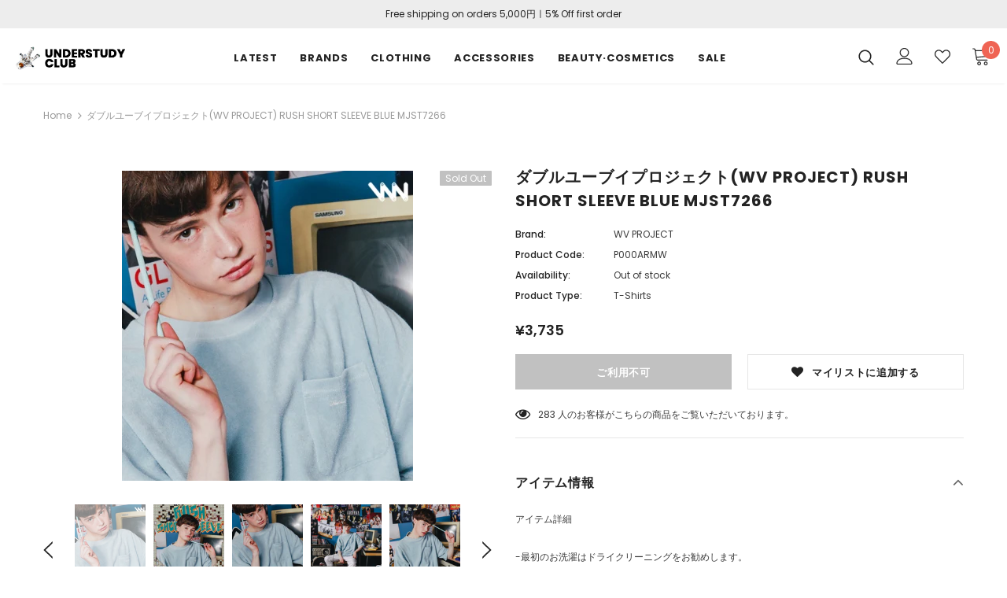

--- FILE ---
content_type: text/html; charset=utf-8
request_url: https://understudyclub.jp/products/%E3%83%80%E3%83%96%E3%83%AB%E3%83%A6%E3%83%BC%E3%83%96%E3%82%A4%E3%83%97%E3%83%AD%E3%82%B8%E3%82%A7%E3%82%AF%E3%83%88wv-project-rush-short-sleeve-blue-mjst7266
body_size: 39479
content:
<!doctype html>
<!--[if lt IE 7]><html class="no-js lt-ie9 lt-ie8 lt-ie7" lang="en"> <![endif]-->
<!--[if IE 7]><html class="no-js lt-ie9 lt-ie8" lang="en"> <![endif]-->
<!--[if IE 8]><html class="no-js lt-ie9" lang="en"> <![endif]-->
<!--[if IE 9 ]><html class="ie9 no-js"> <![endif]-->
<!--[if (gt IE 9)|!(IE)]><!--> <html class="no-js"> <!--<![endif]-->
<head>
  <meta name="google-site-verification" content="dQ-eZUWY5n874-LCvWY1HXQLBegbHdZ4MVq-QGd9bp4" />
  <meta name="google-site-verification" content="IV7BPLESttSpBdxSWN1s4zlr4HIcuHkGQYmE3wLG59w" />
 <meta name="google-site-verification" content="dQ-eZUWY5n874-LCvWY1HXQLBegbHdZ4MVq-QGd9bp4" />
  <!-- Basic page needs ================================================== -->
  <meta charset="utf-8">
  <meta http-equiv="X-UA-Compatible" content="IE=edge,chrome=1">
	
  <!-- Title and description ================================================== -->
  <title>
  ダブルユーブイプロジェクト(WV PROJECT) RUSH SHORT SLEEVE BLUE MJST7266 &ndash; UNDERSTUDY CLUB
  </title>

  
  <meta name="description" content="アイテム詳細-最初のお洗濯はドライクリーニングをお勧めします。-洗濯の際色落ちの恐れがありますので、単独または同じ色類と洗濯してください。-損傷と変形することができますので、冷たい水に中性洗剤で洗ってください。-洗濯機使用時の乾燥機能を使用すると、商品が変形することがあります。-絶対塩素系漂白剤による漂白はできません。-洗濯の際は必ず服を裏返し洗濯ください。-洗濯機利用の際は洗濯ネット利用をお勧めします。-汗に濡れた場合は、直ちに洗浄してください。-水に10分以上浸しておかないでください。-ひどくこすったり絞らないでください。-製品をねじったり混ぜて洗浄することが場合増えたり糸くずが起こることがあります。-保管時換気がよく、湿気の少">
  

  <!-- Product meta ================================================== -->
  

  <meta property="og:url" content="https://understudyclub.jp/products/%e3%83%80%e3%83%96%e3%83%ab%e3%83%a6%e3%83%bc%e3%83%96%e3%82%a4%e3%83%97%e3%83%ad%e3%82%b8%e3%82%a7%e3%82%af%e3%83%88wv-project-rush-short-sleeve-blue-mjst7266">
  <meta property="og:site_name" content="UNDERSTUDY CLUB">
  <!-- /snippets/twitter-card.liquid -->





  <meta name="twitter:card" content="product">
  <meta name="twitter:title" content="ダブルユーブイプロジェクト(WV PROJECT) RUSH SHORT SLEEVE BLUE MJST7266">
  <meta name="twitter:description" content="アイテム詳細-最初のお洗濯はドライクリーニングをお勧めします。-洗濯の際色落ちの恐れがありますので、単独または同じ色類と洗濯してください。-損傷と変形することができますので、冷たい水に中性洗剤で洗ってください。-洗濯機使用時の乾燥機能を使用すると、商品が変形することがあります。-絶対塩素系漂白剤による漂白はできません。-洗濯の際は必ず服を裏返し洗濯ください。-洗濯機利用の際は洗濯ネット利用をお勧めします。-汗に濡れた場合は、直ちに洗浄してください。-水に10分以上浸しておかないでください。-ひどくこすったり絞らないでください。-製品をねじったり混ぜて洗浄することが場合増えたり糸くずが起こることがあります。-保管時換気がよく、湿気の少ない場所に保管してください。-平らに広げて形を揃えて自然乾燥してください。-面の製品は、洗濯後の色が開いなることがあります。-リネン素材は収縮現象と水抜けがあることから、短い時間内に手洗いや単独洗いをお勧めします。サイズ詳細-S 胸囲62 肩幅61 アームホール23 袖丈18 着丈67-M 胸囲66 肩幅65 アームホール24 袖丈20 着丈72-L 胸囲70 肩幅69 アームホール25 袖丈22 着丈77 (cm)モデル-MAN 184cm L-WOMAN 170cm S
 
マテリアル-コットン82％　ポリウレタン18％">
  <meta name="twitter:image" content="https://understudyclub.jp/cdn/shop/products/20191018_134935_medium.jpg?v=1571374252">
  <meta name="twitter:image:width" content="240">
  <meta name="twitter:image:height" content="240">
  <meta name="twitter:label1" content="Price">
  <meta name="twitter:data1" content="¥3,735 JPY">
  
  <meta name="twitter:label2" content="Brand">
  <meta name="twitter:data2" content="WV PROJECT">
  



  <!-- Helpers ================================================== -->
  <link rel="canonical" href="https://understudyclub.jp/products/%e3%83%80%e3%83%96%e3%83%ab%e3%83%a6%e3%83%bc%e3%83%96%e3%82%a4%e3%83%97%e3%83%ad%e3%82%b8%e3%82%a7%e3%82%af%e3%83%88wv-project-rush-short-sleeve-blue-mjst7266">
  <meta name="viewport" content="width=device-width, initial-scale=1, maximum-scale=1, user-scalable=0, minimal-ui">
  
  <!-- Favicon -->
  
  <link rel="shortcut icon" href="//understudyclub.jp/cdn/shop/files/favicon_32x32.png?v=1613561979" type="image/png">
  
 
   <!-- fonts -->
  
<script type="text/javascript">
  WebFontConfig = {
    google: { families: [ 
      
          'Poppins:100,200,300,400,500,600,700,800,900'
	  
    ] }
  };
  
  (function() {
    var wf = document.createElement('script');
    wf.src = ('https:' == document.location.protocol ? 'https' : 'http') +
      '://ajax.googleapis.com/ajax/libs/webfont/1/webfont.js';
    wf.type = 'text/javascript';
    wf.async = 'true';
    var s = document.getElementsByTagName('script')[0];
    s.parentNode.insertBefore(wf, s);
  })(); 
</script>

  
  <!-- Styles -->
  <link href="//understudyclub.jp/cdn/shop/t/2/assets/vendor.min.css?v=16313237669423149571558319817" rel="stylesheet" type="text/css" media="all" />
<link href="//understudyclub.jp/cdn/shop/t/2/assets/theme-styles.scss.css?v=164880795053651180281634636210" rel="stylesheet" type="text/css" media="all" />
<link href="//understudyclub.jp/cdn/shop/t/2/assets/theme-styles-responsive.scss.css?v=138782575287058320991593747875" rel="stylesheet" type="text/css" media="all" />
  
   <!-- Scripts -->
  <script src="//understudyclub.jp/cdn/shop/t/2/assets/jquery.min.js?v=56888366816115934351558319814" type="text/javascript"></script>
<script src="//understudyclub.jp/cdn/shop/t/2/assets/jquery-cookie.min.js?v=72365755745404048181558319813" type="text/javascript"></script>

<script>
    window.ajax_cart = "upsell";
    window.money_format = '<span class="money">¥{{amount_no_decimals}} JPY</span>';
    window.shop_currency = "JPY";
    window.show_multiple_currencies = false;
    window.use_color_swatch = true;
    window.color_swatch_style = "normal";
    window.enable_sidebar_multiple_choice = true;
    window.file_url = "//understudyclub.jp/cdn/shop/files/?v=5929";
    window.asset_url = "";
    
    window.inventory_text = {
        in_stock: "In stock",
        many_in_stock: "在庫があります",
        out_of_stock: "Out of stock",
        add_to_cart: "カートに追加する",
        add_all_to_cart: "カート内容",
        sold_out: "Sold Out",
        select_options : "オプションをセレクトする",
        unavailable: "ご利用不可",
        no_more_product: "商品は以上になります",
        show_options: "変更を表示する",
        hide_options: "変更を隠す",
        adding : "追加中",
        thank_you : "ありがとうございます",
        add_more : "さらに追加する",
        cart_feedback : "追加済み",
        add_wishlist : "マイリストに追加する",
        remove_wishlist : "削除する",
        previous: "プレビュー",
        next: "次へ"
    };
    
    window.multi_lang = false;
    window.infinity_scroll_feature = false;
    window.newsletter_popup = true;  
</script>


<script src="//understudyclub.jp/cdn/shop/t/2/assets/lang2.js?v=95449077315781067331558319814" type="text/javascript"></script>

<script>
    var translator = {
        current_lang : $.cookie('language'),
        
        init: function() {
            translator.updateStyling();
            translator.updateInventoryText();  		
        },
        
        updateStyling: function() {
            var style;

            if (translator.isLang2()) {
                style = "<style>*[data-translate] {visibility:hidden} .lang1 {display:none}</style>";          
            }
            else {
                style = "<style>*[data-translate] {visibility:visible} .lang2 {display:none}</style>";
            };

            $('head').append(style);
        },
        
        updateLangSwitcher: function() {
            if (translator.isLang2()) {
                $('#lang-switcher [data-value="1"]').removeClass('active');
                $('#lang-switcher [data-value="2"]').addClass('active');        
            }
        },
        
        getTextToTranslate: function(selector) {
            var result = window.lang2;
            
            //check if there is parameter
            var params;
            
            if (selector.indexOf("|") > 0) {
                var devideList = selector.split("|");
                
                selector = devideList[0];
                params = devideList[1].split(",");
            }

            var selectorArr = selector.split('.');
            
            if (selectorArr) {
                for (var i = 0; i < selectorArr.length; i++) {
                    result = result[selectorArr[i]];
                }
            }
            else {
                result = result[selector];
            };

            //check if result is object, case one and other
            if (result && result.one && result.other) {
                var countEqual1 = true;

                for (var i = 0; i < params.length; i++) {
                    if (params[i].indexOf("count") >= 0) {
                        variables = params[i].split(":");

                        if (variables.length>1) {
                            var count = variables[1];
                            if (count > 1) {
                                countEqual1 = false;
                            }
                        }
                    }
                }

                if (countEqual1) {
                    result = result.one;
                } else {
                    result = result.other;
                };
            }

            //replace params
            
            if (params && params.length>0) {
                result = result.replace(/{{\s*/g, "{{");
                result = result.replace(/\s*}}/g, "}}");
                
                for (var i = 0; i < params.length; i++) {
                    variables = params[i].split(":");
                    if (variables.length>1) {
                        result = result.replace("{{"+variables[0]+"}}", variables[1]);
                    }          
                }
            }
            

            return result;
        },
                                        
        isLang2: function() {
            return translator.current_lang && translator.current_lang == 2;
        },
        
        updateInventoryText: function() {
            if (translator.isLang2()) {
                window.inventory_text = {
                    in_stock: window.lang2.products.product.in_stock,
                    many_in_stock: window.lang2.products.product.many_in_stock,
                    out_of_stock: window.lang2.products.product.out_of_stock,
                    add_to_cart: window.lang2.products.product.add_to_cart,
                    add_all_to_cart: window.lang2.products.product.add_all_to_cart,
                    sold_out: window.lang2.products.product.sold_out,
                    unavailable: window.lang2.products.product.unavailable,
                    no_more_product: window.lang2.collections.general.no_more_product,
                    select_options: window.lang2.products.product.select_options,
                    hide_options: window.lang2.products.product.hide_options,
                    show_options: window.lang2.products.product.show_options,
                    adding: window.lang2.products.product.adding,
                    thank_you: window.lang2.products.product.thank_you,
                    add_more: window.lang2.products.product.add_more,
                    cart_feedback: window.lang2.products.product.cart_feedback,
                    add_wishlist: window.lang2.wishlist.general.add_to_wishlist,
                    remove_wishlist: window.lang2.wishlist.general.remove_wishlist,
                    previous: window.lang2.collections.toolbar.previous,
                    next: window.lang2.collections.toolbar.next
                };
            }
        },
        
        doTranslate: function(blockSelector) {
            if (translator.isLang2()) {
                $(blockSelector + " [data-translate]").each(function(e) {          
                    var item = jQuery(this);
                    var selector = item.attr("data-translate");
                    var text = translator.getTextToTranslate(selector);
                    
                    //translate only title
                    if (item.attr("translate-item")) {
                        var attribute = item.attr("translate-item");
                        if (attribute == 'blog-date-author') {
                            item.html(text);
                        }
                        else if (attribute!="") {            
                            item.attr(attribute,text);
                        };
                    }
                    else if (item.is("input")) {
                        item.val(text);
                    }
                    else {
                        item.text(text);
                    };
                    
                    item.css("visibility","visible");
                    
                    $('#lang-switcher [data-value="1"]').removeClass('active');
                    $('#lang-switcher [data-value="2"]').addClass('active');          
                });
            }
        }   
    };
            
    translator.init();
            
    $(document).ready(function() {    
        $('#lang-switcher [data-value]').on('click', function(e) {
        e.preventDefault();
        
        if($(this).hasClass('active')){
            return false;
        }
        
        var value = $(this).data('value');
        
        $.cookie('language', value, {expires:10, path:'/'});
            location.reload();
        });    
        
        translator.doTranslate('body');    
    });
</script>


  <!-- Header hook for plugins ================================ -->
  <script>window.performance && window.performance.mark && window.performance.mark('shopify.content_for_header.start');</script><meta name="google-site-verification" content="9GCAG_EZeFMXTSfNHeo5jJc5Vv5iZb_lFievNKK5v6k">
<meta id="shopify-digital-wallet" name="shopify-digital-wallet" content="/3335290929/digital_wallets/dialog">
<meta name="shopify-checkout-api-token" content="21ddfbecd0f2203bfaa39114159ebecc">
<meta id="in-context-paypal-metadata" data-shop-id="3335290929" data-venmo-supported="false" data-environment="production" data-locale="ja_JP" data-paypal-v4="true" data-currency="JPY">
<link rel="alternate" type="application/json+oembed" href="https://understudyclub.jp/products/%e3%83%80%e3%83%96%e3%83%ab%e3%83%a6%e3%83%bc%e3%83%96%e3%82%a4%e3%83%97%e3%83%ad%e3%82%b8%e3%82%a7%e3%82%af%e3%83%88wv-project-rush-short-sleeve-blue-mjst7266.oembed">
<script async="async" src="/checkouts/internal/preloads.js?locale=ja-JP"></script>
<script id="shopify-features" type="application/json">{"accessToken":"21ddfbecd0f2203bfaa39114159ebecc","betas":["rich-media-storefront-analytics"],"domain":"understudyclub.jp","predictiveSearch":false,"shopId":3335290929,"locale":"ja"}</script>
<script>var Shopify = Shopify || {};
Shopify.shop = "understudy-club.myshopify.com";
Shopify.locale = "ja";
Shopify.currency = {"active":"JPY","rate":"1.0"};
Shopify.country = "JP";
Shopify.theme = {"name":"Ella-3.0.0-sections-ready","id":40953708593,"schema_name":"Ella","schema_version":"3.0.0","theme_store_id":null,"role":"main"};
Shopify.theme.handle = "null";
Shopify.theme.style = {"id":null,"handle":null};
Shopify.cdnHost = "understudyclub.jp/cdn";
Shopify.routes = Shopify.routes || {};
Shopify.routes.root = "/";</script>
<script type="module">!function(o){(o.Shopify=o.Shopify||{}).modules=!0}(window);</script>
<script>!function(o){function n(){var o=[];function n(){o.push(Array.prototype.slice.apply(arguments))}return n.q=o,n}var t=o.Shopify=o.Shopify||{};t.loadFeatures=n(),t.autoloadFeatures=n()}(window);</script>
<script id="shop-js-analytics" type="application/json">{"pageType":"product"}</script>
<script defer="defer" async type="module" src="//understudyclub.jp/cdn/shopifycloud/shop-js/modules/v2/client.init-shop-cart-sync_0MstufBG.ja.esm.js"></script>
<script defer="defer" async type="module" src="//understudyclub.jp/cdn/shopifycloud/shop-js/modules/v2/chunk.common_jll-23Z1.esm.js"></script>
<script defer="defer" async type="module" src="//understudyclub.jp/cdn/shopifycloud/shop-js/modules/v2/chunk.modal_HXih6-AF.esm.js"></script>
<script type="module">
  await import("//understudyclub.jp/cdn/shopifycloud/shop-js/modules/v2/client.init-shop-cart-sync_0MstufBG.ja.esm.js");
await import("//understudyclub.jp/cdn/shopifycloud/shop-js/modules/v2/chunk.common_jll-23Z1.esm.js");
await import("//understudyclub.jp/cdn/shopifycloud/shop-js/modules/v2/chunk.modal_HXih6-AF.esm.js");

  window.Shopify.SignInWithShop?.initShopCartSync?.({"fedCMEnabled":true,"windoidEnabled":true});

</script>
<script id="__st">var __st={"a":3335290929,"offset":32400,"reqid":"59315b6d-2753-447a-86e3-0edba2e8b76c-1769446969","pageurl":"understudyclub.jp\/products\/%E3%83%80%E3%83%96%E3%83%AB%E3%83%A6%E3%83%BC%E3%83%96%E3%82%A4%E3%83%97%E3%83%AD%E3%82%B8%E3%82%A7%E3%82%AF%E3%83%88wv-project-rush-short-sleeve-blue-mjst7266","u":"bf0d5716bff3","p":"product","rtyp":"product","rid":4285889380421};</script>
<script>window.ShopifyPaypalV4VisibilityTracking = true;</script>
<script id="captcha-bootstrap">!function(){'use strict';const t='contact',e='account',n='new_comment',o=[[t,t],['blogs',n],['comments',n],[t,'customer']],c=[[e,'customer_login'],[e,'guest_login'],[e,'recover_customer_password'],[e,'create_customer']],r=t=>t.map((([t,e])=>`form[action*='/${t}']:not([data-nocaptcha='true']) input[name='form_type'][value='${e}']`)).join(','),a=t=>()=>t?[...document.querySelectorAll(t)].map((t=>t.form)):[];function s(){const t=[...o],e=r(t);return a(e)}const i='password',u='form_key',d=['recaptcha-v3-token','g-recaptcha-response','h-captcha-response',i],f=()=>{try{return window.sessionStorage}catch{return}},m='__shopify_v',_=t=>t.elements[u];function p(t,e,n=!1){try{const o=window.sessionStorage,c=JSON.parse(o.getItem(e)),{data:r}=function(t){const{data:e,action:n}=t;return t[m]||n?{data:e,action:n}:{data:t,action:n}}(c);for(const[e,n]of Object.entries(r))t.elements[e]&&(t.elements[e].value=n);n&&o.removeItem(e)}catch(o){console.error('form repopulation failed',{error:o})}}const l='form_type',E='cptcha';function T(t){t.dataset[E]=!0}const w=window,h=w.document,L='Shopify',v='ce_forms',y='captcha';let A=!1;((t,e)=>{const n=(g='f06e6c50-85a8-45c8-87d0-21a2b65856fe',I='https://cdn.shopify.com/shopifycloud/storefront-forms-hcaptcha/ce_storefront_forms_captcha_hcaptcha.v1.5.2.iife.js',D={infoText:'hCaptchaによる保護',privacyText:'プライバシー',termsText:'利用規約'},(t,e,n)=>{const o=w[L][v],c=o.bindForm;if(c)return c(t,g,e,D).then(n);var r;o.q.push([[t,g,e,D],n]),r=I,A||(h.body.append(Object.assign(h.createElement('script'),{id:'captcha-provider',async:!0,src:r})),A=!0)});var g,I,D;w[L]=w[L]||{},w[L][v]=w[L][v]||{},w[L][v].q=[],w[L][y]=w[L][y]||{},w[L][y].protect=function(t,e){n(t,void 0,e),T(t)},Object.freeze(w[L][y]),function(t,e,n,w,h,L){const[v,y,A,g]=function(t,e,n){const i=e?o:[],u=t?c:[],d=[...i,...u],f=r(d),m=r(i),_=r(d.filter((([t,e])=>n.includes(e))));return[a(f),a(m),a(_),s()]}(w,h,L),I=t=>{const e=t.target;return e instanceof HTMLFormElement?e:e&&e.form},D=t=>v().includes(t);t.addEventListener('submit',(t=>{const e=I(t);if(!e)return;const n=D(e)&&!e.dataset.hcaptchaBound&&!e.dataset.recaptchaBound,o=_(e),c=g().includes(e)&&(!o||!o.value);(n||c)&&t.preventDefault(),c&&!n&&(function(t){try{if(!f())return;!function(t){const e=f();if(!e)return;const n=_(t);if(!n)return;const o=n.value;o&&e.removeItem(o)}(t);const e=Array.from(Array(32),(()=>Math.random().toString(36)[2])).join('');!function(t,e){_(t)||t.append(Object.assign(document.createElement('input'),{type:'hidden',name:u})),t.elements[u].value=e}(t,e),function(t,e){const n=f();if(!n)return;const o=[...t.querySelectorAll(`input[type='${i}']`)].map((({name:t})=>t)),c=[...d,...o],r={};for(const[a,s]of new FormData(t).entries())c.includes(a)||(r[a]=s);n.setItem(e,JSON.stringify({[m]:1,action:t.action,data:r}))}(t,e)}catch(e){console.error('failed to persist form',e)}}(e),e.submit())}));const S=(t,e)=>{t&&!t.dataset[E]&&(n(t,e.some((e=>e===t))),T(t))};for(const o of['focusin','change'])t.addEventListener(o,(t=>{const e=I(t);D(e)&&S(e,y())}));const B=e.get('form_key'),M=e.get(l),P=B&&M;t.addEventListener('DOMContentLoaded',(()=>{const t=y();if(P)for(const e of t)e.elements[l].value===M&&p(e,B);[...new Set([...A(),...v().filter((t=>'true'===t.dataset.shopifyCaptcha))])].forEach((e=>S(e,t)))}))}(h,new URLSearchParams(w.location.search),n,t,e,['guest_login'])})(!0,!0)}();</script>
<script integrity="sha256-4kQ18oKyAcykRKYeNunJcIwy7WH5gtpwJnB7kiuLZ1E=" data-source-attribution="shopify.loadfeatures" defer="defer" src="//understudyclub.jp/cdn/shopifycloud/storefront/assets/storefront/load_feature-a0a9edcb.js" crossorigin="anonymous"></script>
<script data-source-attribution="shopify.dynamic_checkout.dynamic.init">var Shopify=Shopify||{};Shopify.PaymentButton=Shopify.PaymentButton||{isStorefrontPortableWallets:!0,init:function(){window.Shopify.PaymentButton.init=function(){};var t=document.createElement("script");t.src="https://understudyclub.jp/cdn/shopifycloud/portable-wallets/latest/portable-wallets.ja.js",t.type="module",document.head.appendChild(t)}};
</script>
<script data-source-attribution="shopify.dynamic_checkout.buyer_consent">
  function portableWalletsHideBuyerConsent(e){var t=document.getElementById("shopify-buyer-consent"),n=document.getElementById("shopify-subscription-policy-button");t&&n&&(t.classList.add("hidden"),t.setAttribute("aria-hidden","true"),n.removeEventListener("click",e))}function portableWalletsShowBuyerConsent(e){var t=document.getElementById("shopify-buyer-consent"),n=document.getElementById("shopify-subscription-policy-button");t&&n&&(t.classList.remove("hidden"),t.removeAttribute("aria-hidden"),n.addEventListener("click",e))}window.Shopify?.PaymentButton&&(window.Shopify.PaymentButton.hideBuyerConsent=portableWalletsHideBuyerConsent,window.Shopify.PaymentButton.showBuyerConsent=portableWalletsShowBuyerConsent);
</script>
<script data-source-attribution="shopify.dynamic_checkout.cart.bootstrap">document.addEventListener("DOMContentLoaded",(function(){function t(){return document.querySelector("shopify-accelerated-checkout-cart, shopify-accelerated-checkout")}if(t())Shopify.PaymentButton.init();else{new MutationObserver((function(e,n){t()&&(Shopify.PaymentButton.init(),n.disconnect())})).observe(document.body,{childList:!0,subtree:!0})}}));
</script>
<link id="shopify-accelerated-checkout-styles" rel="stylesheet" media="screen" href="https://understudyclub.jp/cdn/shopifycloud/portable-wallets/latest/accelerated-checkout-backwards-compat.css" crossorigin="anonymous">
<style id="shopify-accelerated-checkout-cart">
        #shopify-buyer-consent {
  margin-top: 1em;
  display: inline-block;
  width: 100%;
}

#shopify-buyer-consent.hidden {
  display: none;
}

#shopify-subscription-policy-button {
  background: none;
  border: none;
  padding: 0;
  text-decoration: underline;
  font-size: inherit;
  cursor: pointer;
}

#shopify-subscription-policy-button::before {
  box-shadow: none;
}

      </style>

<script>window.performance && window.performance.mark && window.performance.mark('shopify.content_for_header.end');</script>

  <!--[if lt IE 9]>
  <script src="//html5shiv.googlecode.com/svn/trunk/html5.js" type="text/javascript"></script>
  <![endif]-->

  
  
  

  <script>

    Shopify.productOptionsMap = {};
    Shopify.quickViewOptionsMap = {};

    Shopify.updateOptionsInSelector = function(selectorIndex, wrapperSlt) {
        Shopify.optionsMap = wrapperSlt === '.product' ? Shopify.productOptionsMap : Shopify.quickViewOptionsMap;

        switch (selectorIndex) {
            case 0:
                var key = 'root';
                var selector = $(wrapperSlt + ' .single-option-selector:eq(0)');
                break;
            case 1:
                var key = $(wrapperSlt + ' .single-option-selector:eq(0)').val();
                var selector = $(wrapperSlt + ' .single-option-selector:eq(1)');
                break;
            case 2:
                var key = $(wrapperSlt + ' .single-option-selector:eq(0)').val();
                key += ' / ' + $(wrapperSlt + ' .single-option-selector:eq(1)').val();
                var selector = $(wrapperSlt + ' .single-option-selector:eq(2)');
        }

        var initialValue = selector.val();

        selector.empty();

        var availableOptions = Shopify.optionsMap[key];

        if (availableOptions && availableOptions.length) {
            for (var i = 0; i < availableOptions.length; i++) {
                var option = availableOptions[i];

                var newOption = $('<option></option>').val(option).html(option);

                selector.append(newOption);
            }

            $(wrapperSlt + ' .swatch[data-option-index="' + selectorIndex + '"] .swatch-element').each(function() {
                if ($.inArray($(this).attr('data-value'), availableOptions) !== -1) {
                    $(this).removeClass('soldout').find(':radio').removeAttr('disabled', 'disabled').removeAttr('checked');
                }
                else {
                    $(this).addClass('soldout').find(':radio').removeAttr('checked').attr('disabled', 'disabled');
                }
            });

            if ($.inArray(initialValue, availableOptions) !== -1) {
                selector.val(initialValue);
            }

            selector.trigger('change');
        };
    };

    Shopify.linkOptionSelectors = function(product, wrapperSlt) {
        // Building our mapping object.
        Shopify.optionsMap = wrapperSlt === '.product' ? Shopify.productOptionsMap : Shopify.quickViewOptionsMap;

        for (var i = 0; i < product.variants.length; i++) {
            var variant = product.variants[i];

            if (variant.available) {
                // Gathering values for the 1st drop-down.
                Shopify.optionsMap['root'] = Shopify.optionsMap['root'] || [];

                Shopify.optionsMap['root'].push(variant.option1);
                Shopify.optionsMap['root'] = Shopify.uniq(Shopify.optionsMap['root']);

                // Gathering values for the 2nd drop-down.
                if (product.options.length > 1) {
                var key = variant.option1;
                    Shopify.optionsMap[key] = Shopify.optionsMap[key] || [];
                    Shopify.optionsMap[key].push(variant.option2);
                    Shopify.optionsMap[key] = Shopify.uniq(Shopify.optionsMap[key]);
                }

                // Gathering values for the 3rd drop-down.
                if (product.options.length === 3) {
                    var key = variant.option1 + ' / ' + variant.option2;
                    Shopify.optionsMap[key] = Shopify.optionsMap[key] || [];
                    Shopify.optionsMap[key].push(variant.option3);
                    Shopify.optionsMap[key] = Shopify.uniq(Shopify.optionsMap[key]);
                }
            }
        };

        // Update options right away.
        Shopify.updateOptionsInSelector(0, wrapperSlt);

        if (product.options.length > 1) Shopify.updateOptionsInSelector(1, wrapperSlt);
        if (product.options.length === 3) Shopify.updateOptionsInSelector(2, wrapperSlt);

        // When there is an update in the first dropdown.
        $(wrapperSlt + " .single-option-selector:eq(0)").change(function() {
            Shopify.updateOptionsInSelector(1, wrapperSlt);
            if (product.options.length === 3) Shopify.updateOptionsInSelector(2, wrapperSlt);
            return true;
        });

        // When there is an update in the second dropdown.
        $(wrapperSlt + " .single-option-selector:eq(1)").change(function() {
            if (product.options.length === 3) Shopify.updateOptionsInSelector(2, wrapperSlt);
            return true;
        });
    };
</script>


<script>
    
    
    
    
    var gsf_conversion_data = {page_type : 'product', event : 'view_item', data : {product_data : [{variant_id : 30876919922757, product_id : 4285889380421, name : "ダブルユーブイプロジェクト(WV PROJECT) RUSH SHORT SLEEVE BLUE MJST7266", price : "3735", currency : "JPY", sku : "P000ARMW", brand : "WV PROJECT", variant : "Blue / S", category : "T-Shirts"}], total_price : "3735", shop_currency : "JPY"}};
    
</script>
<meta property="og:image" content="https://cdn.shopify.com/s/files/1/0033/3529/0929/products/20191018_134935.jpg?v=1571374252" />
<meta property="og:image:secure_url" content="https://cdn.shopify.com/s/files/1/0033/3529/0929/products/20191018_134935.jpg?v=1571374252" />
<meta property="og:image:width" content="370" />
<meta property="og:image:height" content="394" />
<link href="https://monorail-edge.shopifysvc.com" rel="dns-prefetch">
<script>(function(){if ("sendBeacon" in navigator && "performance" in window) {try {var session_token_from_headers = performance.getEntriesByType('navigation')[0].serverTiming.find(x => x.name == '_s').description;} catch {var session_token_from_headers = undefined;}var session_cookie_matches = document.cookie.match(/_shopify_s=([^;]*)/);var session_token_from_cookie = session_cookie_matches && session_cookie_matches.length === 2 ? session_cookie_matches[1] : "";var session_token = session_token_from_headers || session_token_from_cookie || "";function handle_abandonment_event(e) {var entries = performance.getEntries().filter(function(entry) {return /monorail-edge.shopifysvc.com/.test(entry.name);});if (!window.abandonment_tracked && entries.length === 0) {window.abandonment_tracked = true;var currentMs = Date.now();var navigation_start = performance.timing.navigationStart;var payload = {shop_id: 3335290929,url: window.location.href,navigation_start,duration: currentMs - navigation_start,session_token,page_type: "product"};window.navigator.sendBeacon("https://monorail-edge.shopifysvc.com/v1/produce", JSON.stringify({schema_id: "online_store_buyer_site_abandonment/1.1",payload: payload,metadata: {event_created_at_ms: currentMs,event_sent_at_ms: currentMs}}));}}window.addEventListener('pagehide', handle_abandonment_event);}}());</script>
<script id="web-pixels-manager-setup">(function e(e,d,r,n,o){if(void 0===o&&(o={}),!Boolean(null===(a=null===(i=window.Shopify)||void 0===i?void 0:i.analytics)||void 0===a?void 0:a.replayQueue)){var i,a;window.Shopify=window.Shopify||{};var t=window.Shopify;t.analytics=t.analytics||{};var s=t.analytics;s.replayQueue=[],s.publish=function(e,d,r){return s.replayQueue.push([e,d,r]),!0};try{self.performance.mark("wpm:start")}catch(e){}var l=function(){var e={modern:/Edge?\/(1{2}[4-9]|1[2-9]\d|[2-9]\d{2}|\d{4,})\.\d+(\.\d+|)|Firefox\/(1{2}[4-9]|1[2-9]\d|[2-9]\d{2}|\d{4,})\.\d+(\.\d+|)|Chrom(ium|e)\/(9{2}|\d{3,})\.\d+(\.\d+|)|(Maci|X1{2}).+ Version\/(15\.\d+|(1[6-9]|[2-9]\d|\d{3,})\.\d+)([,.]\d+|)( \(\w+\)|)( Mobile\/\w+|) Safari\/|Chrome.+OPR\/(9{2}|\d{3,})\.\d+\.\d+|(CPU[ +]OS|iPhone[ +]OS|CPU[ +]iPhone|CPU IPhone OS|CPU iPad OS)[ +]+(15[._]\d+|(1[6-9]|[2-9]\d|\d{3,})[._]\d+)([._]\d+|)|Android:?[ /-](13[3-9]|1[4-9]\d|[2-9]\d{2}|\d{4,})(\.\d+|)(\.\d+|)|Android.+Firefox\/(13[5-9]|1[4-9]\d|[2-9]\d{2}|\d{4,})\.\d+(\.\d+|)|Android.+Chrom(ium|e)\/(13[3-9]|1[4-9]\d|[2-9]\d{2}|\d{4,})\.\d+(\.\d+|)|SamsungBrowser\/([2-9]\d|\d{3,})\.\d+/,legacy:/Edge?\/(1[6-9]|[2-9]\d|\d{3,})\.\d+(\.\d+|)|Firefox\/(5[4-9]|[6-9]\d|\d{3,})\.\d+(\.\d+|)|Chrom(ium|e)\/(5[1-9]|[6-9]\d|\d{3,})\.\d+(\.\d+|)([\d.]+$|.*Safari\/(?![\d.]+ Edge\/[\d.]+$))|(Maci|X1{2}).+ Version\/(10\.\d+|(1[1-9]|[2-9]\d|\d{3,})\.\d+)([,.]\d+|)( \(\w+\)|)( Mobile\/\w+|) Safari\/|Chrome.+OPR\/(3[89]|[4-9]\d|\d{3,})\.\d+\.\d+|(CPU[ +]OS|iPhone[ +]OS|CPU[ +]iPhone|CPU IPhone OS|CPU iPad OS)[ +]+(10[._]\d+|(1[1-9]|[2-9]\d|\d{3,})[._]\d+)([._]\d+|)|Android:?[ /-](13[3-9]|1[4-9]\d|[2-9]\d{2}|\d{4,})(\.\d+|)(\.\d+|)|Mobile Safari.+OPR\/([89]\d|\d{3,})\.\d+\.\d+|Android.+Firefox\/(13[5-9]|1[4-9]\d|[2-9]\d{2}|\d{4,})\.\d+(\.\d+|)|Android.+Chrom(ium|e)\/(13[3-9]|1[4-9]\d|[2-9]\d{2}|\d{4,})\.\d+(\.\d+|)|Android.+(UC? ?Browser|UCWEB|U3)[ /]?(15\.([5-9]|\d{2,})|(1[6-9]|[2-9]\d|\d{3,})\.\d+)\.\d+|SamsungBrowser\/(5\.\d+|([6-9]|\d{2,})\.\d+)|Android.+MQ{2}Browser\/(14(\.(9|\d{2,})|)|(1[5-9]|[2-9]\d|\d{3,})(\.\d+|))(\.\d+|)|K[Aa][Ii]OS\/(3\.\d+|([4-9]|\d{2,})\.\d+)(\.\d+|)/},d=e.modern,r=e.legacy,n=navigator.userAgent;return n.match(d)?"modern":n.match(r)?"legacy":"unknown"}(),u="modern"===l?"modern":"legacy",c=(null!=n?n:{modern:"",legacy:""})[u],f=function(e){return[e.baseUrl,"/wpm","/b",e.hashVersion,"modern"===e.buildTarget?"m":"l",".js"].join("")}({baseUrl:d,hashVersion:r,buildTarget:u}),m=function(e){var d=e.version,r=e.bundleTarget,n=e.surface,o=e.pageUrl,i=e.monorailEndpoint;return{emit:function(e){var a=e.status,t=e.errorMsg,s=(new Date).getTime(),l=JSON.stringify({metadata:{event_sent_at_ms:s},events:[{schema_id:"web_pixels_manager_load/3.1",payload:{version:d,bundle_target:r,page_url:o,status:a,surface:n,error_msg:t},metadata:{event_created_at_ms:s}}]});if(!i)return console&&console.warn&&console.warn("[Web Pixels Manager] No Monorail endpoint provided, skipping logging."),!1;try{return self.navigator.sendBeacon.bind(self.navigator)(i,l)}catch(e){}var u=new XMLHttpRequest;try{return u.open("POST",i,!0),u.setRequestHeader("Content-Type","text/plain"),u.send(l),!0}catch(e){return console&&console.warn&&console.warn("[Web Pixels Manager] Got an unhandled error while logging to Monorail."),!1}}}}({version:r,bundleTarget:l,surface:e.surface,pageUrl:self.location.href,monorailEndpoint:e.monorailEndpoint});try{o.browserTarget=l,function(e){var d=e.src,r=e.async,n=void 0===r||r,o=e.onload,i=e.onerror,a=e.sri,t=e.scriptDataAttributes,s=void 0===t?{}:t,l=document.createElement("script"),u=document.querySelector("head"),c=document.querySelector("body");if(l.async=n,l.src=d,a&&(l.integrity=a,l.crossOrigin="anonymous"),s)for(var f in s)if(Object.prototype.hasOwnProperty.call(s,f))try{l.dataset[f]=s[f]}catch(e){}if(o&&l.addEventListener("load",o),i&&l.addEventListener("error",i),u)u.appendChild(l);else{if(!c)throw new Error("Did not find a head or body element to append the script");c.appendChild(l)}}({src:f,async:!0,onload:function(){if(!function(){var e,d;return Boolean(null===(d=null===(e=window.Shopify)||void 0===e?void 0:e.analytics)||void 0===d?void 0:d.initialized)}()){var d=window.webPixelsManager.init(e)||void 0;if(d){var r=window.Shopify.analytics;r.replayQueue.forEach((function(e){var r=e[0],n=e[1],o=e[2];d.publishCustomEvent(r,n,o)})),r.replayQueue=[],r.publish=d.publishCustomEvent,r.visitor=d.visitor,r.initialized=!0}}},onerror:function(){return m.emit({status:"failed",errorMsg:"".concat(f," has failed to load")})},sri:function(e){var d=/^sha384-[A-Za-z0-9+/=]+$/;return"string"==typeof e&&d.test(e)}(c)?c:"",scriptDataAttributes:o}),m.emit({status:"loading"})}catch(e){m.emit({status:"failed",errorMsg:(null==e?void 0:e.message)||"Unknown error"})}}})({shopId: 3335290929,storefrontBaseUrl: "https://understudyclub.jp",extensionsBaseUrl: "https://extensions.shopifycdn.com/cdn/shopifycloud/web-pixels-manager",monorailEndpoint: "https://monorail-edge.shopifysvc.com/unstable/produce_batch",surface: "storefront-renderer",enabledBetaFlags: ["2dca8a86"],webPixelsConfigList: [{"id":"392560709","configuration":"{\"config\":\"{\\\"pixel_id\\\":\\\"GT-MB6TSWD\\\",\\\"target_country\\\":\\\"JP\\\",\\\"gtag_events\\\":[{\\\"type\\\":\\\"purchase\\\",\\\"action_label\\\":\\\"MC-R9ZR2GNC0Y\\\"},{\\\"type\\\":\\\"page_view\\\",\\\"action_label\\\":\\\"MC-R9ZR2GNC0Y\\\"},{\\\"type\\\":\\\"view_item\\\",\\\"action_label\\\":\\\"MC-R9ZR2GNC0Y\\\"}],\\\"enable_monitoring_mode\\\":false}\"}","eventPayloadVersion":"v1","runtimeContext":"OPEN","scriptVersion":"b2a88bafab3e21179ed38636efcd8a93","type":"APP","apiClientId":1780363,"privacyPurposes":[],"dataSharingAdjustments":{"protectedCustomerApprovalScopes":["read_customer_address","read_customer_email","read_customer_name","read_customer_personal_data","read_customer_phone"]}},{"id":"154271813","configuration":"{\"pixel_id\":\"1266069873763318\",\"pixel_type\":\"facebook_pixel\",\"metaapp_system_user_token\":\"-\"}","eventPayloadVersion":"v1","runtimeContext":"OPEN","scriptVersion":"ca16bc87fe92b6042fbaa3acc2fbdaa6","type":"APP","apiClientId":2329312,"privacyPurposes":["ANALYTICS","MARKETING","SALE_OF_DATA"],"dataSharingAdjustments":{"protectedCustomerApprovalScopes":["read_customer_address","read_customer_email","read_customer_name","read_customer_personal_data","read_customer_phone"]}},{"id":"73072709","eventPayloadVersion":"v1","runtimeContext":"LAX","scriptVersion":"1","type":"CUSTOM","privacyPurposes":["ANALYTICS"],"name":"Google Analytics tag (migrated)"},{"id":"shopify-app-pixel","configuration":"{}","eventPayloadVersion":"v1","runtimeContext":"STRICT","scriptVersion":"0450","apiClientId":"shopify-pixel","type":"APP","privacyPurposes":["ANALYTICS","MARKETING"]},{"id":"shopify-custom-pixel","eventPayloadVersion":"v1","runtimeContext":"LAX","scriptVersion":"0450","apiClientId":"shopify-pixel","type":"CUSTOM","privacyPurposes":["ANALYTICS","MARKETING"]}],isMerchantRequest: false,initData: {"shop":{"name":"UNDERSTUDY CLUB","paymentSettings":{"currencyCode":"JPY"},"myshopifyDomain":"understudy-club.myshopify.com","countryCode":"JP","storefrontUrl":"https:\/\/understudyclub.jp"},"customer":null,"cart":null,"checkout":null,"productVariants":[{"price":{"amount":3735.0,"currencyCode":"JPY"},"product":{"title":"ダブルユーブイプロジェクト(WV PROJECT) RUSH SHORT SLEEVE BLUE MJST7266","vendor":"WV PROJECT","id":"4285889380421","untranslatedTitle":"ダブルユーブイプロジェクト(WV PROJECT) RUSH SHORT SLEEVE BLUE MJST7266","url":"\/products\/%E3%83%80%E3%83%96%E3%83%AB%E3%83%A6%E3%83%BC%E3%83%96%E3%82%A4%E3%83%97%E3%83%AD%E3%82%B8%E3%82%A7%E3%82%AF%E3%83%88wv-project-rush-short-sleeve-blue-mjst7266","type":"T-Shirts"},"id":"30876919922757","image":{"src":"\/\/understudyclub.jp\/cdn\/shop\/products\/20191018_134935.jpg?v=1571374252"},"sku":"P000ARMW","title":"Blue \/ S","untranslatedTitle":"Blue \/ S"},{"price":{"amount":3735.0,"currencyCode":"JPY"},"product":{"title":"ダブルユーブイプロジェクト(WV PROJECT) RUSH SHORT SLEEVE BLUE MJST7266","vendor":"WV PROJECT","id":"4285889380421","untranslatedTitle":"ダブルユーブイプロジェクト(WV PROJECT) RUSH SHORT SLEEVE BLUE MJST7266","url":"\/products\/%E3%83%80%E3%83%96%E3%83%AB%E3%83%A6%E3%83%BC%E3%83%96%E3%82%A4%E3%83%97%E3%83%AD%E3%82%B8%E3%82%A7%E3%82%AF%E3%83%88wv-project-rush-short-sleeve-blue-mjst7266","type":"T-Shirts"},"id":"30876919955525","image":{"src":"\/\/understudyclub.jp\/cdn\/shop\/products\/20191018_134935.jpg?v=1571374252"},"sku":"P000ARMW","title":"Blue \/ M","untranslatedTitle":"Blue \/ M"},{"price":{"amount":3735.0,"currencyCode":"JPY"},"product":{"title":"ダブルユーブイプロジェクト(WV PROJECT) RUSH SHORT SLEEVE BLUE MJST7266","vendor":"WV PROJECT","id":"4285889380421","untranslatedTitle":"ダブルユーブイプロジェクト(WV PROJECT) RUSH SHORT SLEEVE BLUE MJST7266","url":"\/products\/%E3%83%80%E3%83%96%E3%83%AB%E3%83%A6%E3%83%BC%E3%83%96%E3%82%A4%E3%83%97%E3%83%AD%E3%82%B8%E3%82%A7%E3%82%AF%E3%83%88wv-project-rush-short-sleeve-blue-mjst7266","type":"T-Shirts"},"id":"30876919988293","image":{"src":"\/\/understudyclub.jp\/cdn\/shop\/products\/20191018_134935.jpg?v=1571374252"},"sku":"P000ARMW","title":"Blue \/ L","untranslatedTitle":"Blue \/ L"}],"purchasingCompany":null},},"https://understudyclub.jp/cdn","fcfee988w5aeb613cpc8e4bc33m6693e112",{"modern":"","legacy":""},{"shopId":"3335290929","storefrontBaseUrl":"https:\/\/understudyclub.jp","extensionBaseUrl":"https:\/\/extensions.shopifycdn.com\/cdn\/shopifycloud\/web-pixels-manager","surface":"storefront-renderer","enabledBetaFlags":"[\"2dca8a86\"]","isMerchantRequest":"false","hashVersion":"fcfee988w5aeb613cpc8e4bc33m6693e112","publish":"custom","events":"[[\"page_viewed\",{}],[\"product_viewed\",{\"productVariant\":{\"price\":{\"amount\":3735.0,\"currencyCode\":\"JPY\"},\"product\":{\"title\":\"ダブルユーブイプロジェクト(WV PROJECT) RUSH SHORT SLEEVE BLUE MJST7266\",\"vendor\":\"WV PROJECT\",\"id\":\"4285889380421\",\"untranslatedTitle\":\"ダブルユーブイプロジェクト(WV PROJECT) RUSH SHORT SLEEVE BLUE MJST7266\",\"url\":\"\/products\/%E3%83%80%E3%83%96%E3%83%AB%E3%83%A6%E3%83%BC%E3%83%96%E3%82%A4%E3%83%97%E3%83%AD%E3%82%B8%E3%82%A7%E3%82%AF%E3%83%88wv-project-rush-short-sleeve-blue-mjst7266\",\"type\":\"T-Shirts\"},\"id\":\"30876919922757\",\"image\":{\"src\":\"\/\/understudyclub.jp\/cdn\/shop\/products\/20191018_134935.jpg?v=1571374252\"},\"sku\":\"P000ARMW\",\"title\":\"Blue \/ S\",\"untranslatedTitle\":\"Blue \/ S\"}}]]"});</script><script>
  window.ShopifyAnalytics = window.ShopifyAnalytics || {};
  window.ShopifyAnalytics.meta = window.ShopifyAnalytics.meta || {};
  window.ShopifyAnalytics.meta.currency = 'JPY';
  var meta = {"product":{"id":4285889380421,"gid":"gid:\/\/shopify\/Product\/4285889380421","vendor":"WV PROJECT","type":"T-Shirts","handle":"ダブルユーブイプロジェクトwv-project-rush-short-sleeve-blue-mjst7266","variants":[{"id":30876919922757,"price":373500,"name":"ダブルユーブイプロジェクト(WV PROJECT) RUSH SHORT SLEEVE BLUE MJST7266 - Blue \/ S","public_title":"Blue \/ S","sku":"P000ARMW"},{"id":30876919955525,"price":373500,"name":"ダブルユーブイプロジェクト(WV PROJECT) RUSH SHORT SLEEVE BLUE MJST7266 - Blue \/ M","public_title":"Blue \/ M","sku":"P000ARMW"},{"id":30876919988293,"price":373500,"name":"ダブルユーブイプロジェクト(WV PROJECT) RUSH SHORT SLEEVE BLUE MJST7266 - Blue \/ L","public_title":"Blue \/ L","sku":"P000ARMW"}],"remote":false},"page":{"pageType":"product","resourceType":"product","resourceId":4285889380421,"requestId":"59315b6d-2753-447a-86e3-0edba2e8b76c-1769446969"}};
  for (var attr in meta) {
    window.ShopifyAnalytics.meta[attr] = meta[attr];
  }
</script>
<script class="analytics">
  (function () {
    var customDocumentWrite = function(content) {
      var jquery = null;

      if (window.jQuery) {
        jquery = window.jQuery;
      } else if (window.Checkout && window.Checkout.$) {
        jquery = window.Checkout.$;
      }

      if (jquery) {
        jquery('body').append(content);
      }
    };

    var hasLoggedConversion = function(token) {
      if (token) {
        return document.cookie.indexOf('loggedConversion=' + token) !== -1;
      }
      return false;
    }

    var setCookieIfConversion = function(token) {
      if (token) {
        var twoMonthsFromNow = new Date(Date.now());
        twoMonthsFromNow.setMonth(twoMonthsFromNow.getMonth() + 2);

        document.cookie = 'loggedConversion=' + token + '; expires=' + twoMonthsFromNow;
      }
    }

    var trekkie = window.ShopifyAnalytics.lib = window.trekkie = window.trekkie || [];
    if (trekkie.integrations) {
      return;
    }
    trekkie.methods = [
      'identify',
      'page',
      'ready',
      'track',
      'trackForm',
      'trackLink'
    ];
    trekkie.factory = function(method) {
      return function() {
        var args = Array.prototype.slice.call(arguments);
        args.unshift(method);
        trekkie.push(args);
        return trekkie;
      };
    };
    for (var i = 0; i < trekkie.methods.length; i++) {
      var key = trekkie.methods[i];
      trekkie[key] = trekkie.factory(key);
    }
    trekkie.load = function(config) {
      trekkie.config = config || {};
      trekkie.config.initialDocumentCookie = document.cookie;
      var first = document.getElementsByTagName('script')[0];
      var script = document.createElement('script');
      script.type = 'text/javascript';
      script.onerror = function(e) {
        var scriptFallback = document.createElement('script');
        scriptFallback.type = 'text/javascript';
        scriptFallback.onerror = function(error) {
                var Monorail = {
      produce: function produce(monorailDomain, schemaId, payload) {
        var currentMs = new Date().getTime();
        var event = {
          schema_id: schemaId,
          payload: payload,
          metadata: {
            event_created_at_ms: currentMs,
            event_sent_at_ms: currentMs
          }
        };
        return Monorail.sendRequest("https://" + monorailDomain + "/v1/produce", JSON.stringify(event));
      },
      sendRequest: function sendRequest(endpointUrl, payload) {
        // Try the sendBeacon API
        if (window && window.navigator && typeof window.navigator.sendBeacon === 'function' && typeof window.Blob === 'function' && !Monorail.isIos12()) {
          var blobData = new window.Blob([payload], {
            type: 'text/plain'
          });

          if (window.navigator.sendBeacon(endpointUrl, blobData)) {
            return true;
          } // sendBeacon was not successful

        } // XHR beacon

        var xhr = new XMLHttpRequest();

        try {
          xhr.open('POST', endpointUrl);
          xhr.setRequestHeader('Content-Type', 'text/plain');
          xhr.send(payload);
        } catch (e) {
          console.log(e);
        }

        return false;
      },
      isIos12: function isIos12() {
        return window.navigator.userAgent.lastIndexOf('iPhone; CPU iPhone OS 12_') !== -1 || window.navigator.userAgent.lastIndexOf('iPad; CPU OS 12_') !== -1;
      }
    };
    Monorail.produce('monorail-edge.shopifysvc.com',
      'trekkie_storefront_load_errors/1.1',
      {shop_id: 3335290929,
      theme_id: 40953708593,
      app_name: "storefront",
      context_url: window.location.href,
      source_url: "//understudyclub.jp/cdn/s/trekkie.storefront.8d95595f799fbf7e1d32231b9a28fd43b70c67d3.min.js"});

        };
        scriptFallback.async = true;
        scriptFallback.src = '//understudyclub.jp/cdn/s/trekkie.storefront.8d95595f799fbf7e1d32231b9a28fd43b70c67d3.min.js';
        first.parentNode.insertBefore(scriptFallback, first);
      };
      script.async = true;
      script.src = '//understudyclub.jp/cdn/s/trekkie.storefront.8d95595f799fbf7e1d32231b9a28fd43b70c67d3.min.js';
      first.parentNode.insertBefore(script, first);
    };
    trekkie.load(
      {"Trekkie":{"appName":"storefront","development":false,"defaultAttributes":{"shopId":3335290929,"isMerchantRequest":null,"themeId":40953708593,"themeCityHash":"13803219893463455814","contentLanguage":"ja","currency":"JPY","eventMetadataId":"f02fa409-5510-43e6-951b-5e48c433328d"},"isServerSideCookieWritingEnabled":true,"monorailRegion":"shop_domain","enabledBetaFlags":["65f19447"]},"Session Attribution":{},"S2S":{"facebookCapiEnabled":true,"source":"trekkie-storefront-renderer","apiClientId":580111}}
    );

    var loaded = false;
    trekkie.ready(function() {
      if (loaded) return;
      loaded = true;

      window.ShopifyAnalytics.lib = window.trekkie;

      var originalDocumentWrite = document.write;
      document.write = customDocumentWrite;
      try { window.ShopifyAnalytics.merchantGoogleAnalytics.call(this); } catch(error) {};
      document.write = originalDocumentWrite;

      window.ShopifyAnalytics.lib.page(null,{"pageType":"product","resourceType":"product","resourceId":4285889380421,"requestId":"59315b6d-2753-447a-86e3-0edba2e8b76c-1769446969","shopifyEmitted":true});

      var match = window.location.pathname.match(/checkouts\/(.+)\/(thank_you|post_purchase)/)
      var token = match? match[1]: undefined;
      if (!hasLoggedConversion(token)) {
        setCookieIfConversion(token);
        window.ShopifyAnalytics.lib.track("Viewed Product",{"currency":"JPY","variantId":30876919922757,"productId":4285889380421,"productGid":"gid:\/\/shopify\/Product\/4285889380421","name":"ダブルユーブイプロジェクト(WV PROJECT) RUSH SHORT SLEEVE BLUE MJST7266 - Blue \/ S","price":"3735","sku":"P000ARMW","brand":"WV PROJECT","variant":"Blue \/ S","category":"T-Shirts","nonInteraction":true,"remote":false},undefined,undefined,{"shopifyEmitted":true});
      window.ShopifyAnalytics.lib.track("monorail:\/\/trekkie_storefront_viewed_product\/1.1",{"currency":"JPY","variantId":30876919922757,"productId":4285889380421,"productGid":"gid:\/\/shopify\/Product\/4285889380421","name":"ダブルユーブイプロジェクト(WV PROJECT) RUSH SHORT SLEEVE BLUE MJST7266 - Blue \/ S","price":"3735","sku":"P000ARMW","brand":"WV PROJECT","variant":"Blue \/ S","category":"T-Shirts","nonInteraction":true,"remote":false,"referer":"https:\/\/understudyclub.jp\/products\/%E3%83%80%E3%83%96%E3%83%AB%E3%83%A6%E3%83%BC%E3%83%96%E3%82%A4%E3%83%97%E3%83%AD%E3%82%B8%E3%82%A7%E3%82%AF%E3%83%88wv-project-rush-short-sleeve-blue-mjst7266"});
      }
    });


        var eventsListenerScript = document.createElement('script');
        eventsListenerScript.async = true;
        eventsListenerScript.src = "//understudyclub.jp/cdn/shopifycloud/storefront/assets/shop_events_listener-3da45d37.js";
        document.getElementsByTagName('head')[0].appendChild(eventsListenerScript);

})();</script>
  <script>
  if (!window.ga || (window.ga && typeof window.ga !== 'function')) {
    window.ga = function ga() {
      (window.ga.q = window.ga.q || []).push(arguments);
      if (window.Shopify && window.Shopify.analytics && typeof window.Shopify.analytics.publish === 'function') {
        window.Shopify.analytics.publish("ga_stub_called", {}, {sendTo: "google_osp_migration"});
      }
      console.error("Shopify's Google Analytics stub called with:", Array.from(arguments), "\nSee https://help.shopify.com/manual/promoting-marketing/pixels/pixel-migration#google for more information.");
    };
    if (window.Shopify && window.Shopify.analytics && typeof window.Shopify.analytics.publish === 'function') {
      window.Shopify.analytics.publish("ga_stub_initialized", {}, {sendTo: "google_osp_migration"});
    }
  }
</script>
<script
  defer
  src="https://understudyclub.jp/cdn/shopifycloud/perf-kit/shopify-perf-kit-3.0.4.min.js"
  data-application="storefront-renderer"
  data-shop-id="3335290929"
  data-render-region="gcp-us-east1"
  data-page-type="product"
  data-theme-instance-id="40953708593"
  data-theme-name="Ella"
  data-theme-version="3.0.0"
  data-monorail-region="shop_domain"
  data-resource-timing-sampling-rate="10"
  data-shs="true"
  data-shs-beacon="true"
  data-shs-export-with-fetch="true"
  data-shs-logs-sample-rate="1"
  data-shs-beacon-endpoint="https://understudyclub.jp/api/collect"
></script>
</head>

    

    

<body id="ダブルユーブイプロジェクトwv-project-rush-short-sleeve-blue-mjst7266" class="  template-product">
    
<div class="wrapper-header wrapper_header_parallax">
    <div id="shopify-section-header-parallax" class="shopify-section"><style>
    

    
    

    
    
    
    
    
    
    
    

    
    
    
         
    .header-top {
        background-color: #ededed;
        color: #232323;
    }

    
    .header-top .top-message {
        font-weight: normal;
        letter-spacing: normal;
        text-transform: none;
    }
    
    
    .header-top a {
        color: #232323;
    }
    
    .header-top .top-message p a:hover {
        border-bottom-color: #232323;
    }

    .logo-img {
        display: block;
    }
    
    .header-mb .logo-img img {
        max-height: 67px;
    }
    
    .wrapper-header-bt .logo-img img {
        max-height: 44px;
    }

    .header-parallax .search-form .search-bar {
        background-color: #f8f8f8;
    }

    .header-parallax .search-form .input-group-field {
        color: #787878;
    }

    .header-parallax .search-form .icon-search {
        color: #333333;
    }

    .header-parallax .search-form .search-bar ::-webkit-input-placeholder {
        color: #787878;
    }

    .header-parallax .search-form .search-bar ::-moz-placeholder {
        color: #787878;
    }

    .header-parallax .search-form .search-bar :-ms-input-placeholder {
        color: #787878;
    }

    .header-parallax .search-form .search-bar :-moz-placeholder {
        color: #787878;
    }
    
    .cart-icon .cartCount {
        background-color: #ef6454;
        color: #ffffff;
    }


    

    

    
       

    
    
    
    
    
    
    
    
    
    
    
    
    
    
    
    
    
    
    
    
    
    

    .site-nav .menu-lv-1 > a,
    .site-nav .menu-mb-title {
        font-size: 13px;    
    }
    
    .site-nav .menu-lv-2 > a,
    .site-nav .mega-menu .mega-banner .title,
    .site-nav .mega-menu .product-item .btn {
        font-size: 12px;    
    }
    
    .site-nav .menu-lv-3 > a {
        font-size: 12px;    
    }
    
    .site-nav .icon_sale {
        background-color: #ef6454;
        color: #ffffff;
    }
        
    .site-nav .icon_new {
        background-color: #06bfe2;
        color: #ffffff;
    }
        
    .site-nav .icon_hot {
        background-color: #ffbb49;
        color: #ffffff;
    }

    

    @media (min-width:1200px) {
        .header-parallax .search-form {
            background-color: #f8f8f8;
        }

        .header-parallax .right-header .search-form .close-search {
            color: #333333 !important;
        }

        .wrapper-navigation .main-menu {
            text-align: center;
        }

        .wrapper_header_parallax .wrapper-header-bt {
            background-color: #ffffff;
        }
        
        .site-nav .sub-menu-mobile {
            background-color: #ffffff;
        }        
        
        /*  Menu Lv 1  */
        .site-nav .menu-lv-1 > a,
        .wrapper_header_parallax .wrapper-header-bt .right-header a[class|='icon'],
        .wrapper_header_parallax .wrapper-header-bt .right-header .wishlist,
        .wrapper_header_parallax .wrapper-header-bt .right-header .cart-icon a {
            color: #232323;
        }

        .wrapper_header_parallax .right-header .icon-nav .icon-line,
        .wrapper_header_parallax .right-header .icon-nav .icon-line:before,
        .wrapper_header_parallax .right-header .icon-nav .icon-line:after {
            background-color: #232323;
        }

        .site-nav .menu-lv-1 > a:hover {
            color: #232323;
        }
        
        .site-nav .menu-lv-1>a span:before {
            background-color: #232323;
        }
        
        /*  Menu Lv 2  */
        .site-nav .menu-lv-2>a,
        .site-nav .mega-menu .mega-banner .title,
        .site-nav .mega-menu .product-item .btn {
            color: #232323;
        }
        
        .site-nav .mega-menu .product-item .btn {
            border-bottom-color: rgba(35, 35, 35, 0.7);
        }
        
        .site-nav .menu-lv-2 > a:hover {
            color: #232323;
        }
        
        /*  Menu Lv 3  */
        .site-nav .menu-lv-3 > a,
        .site-nav .no-mega-menu .menu-lv-2 > a {
            color: #3c3c3c;
        }
        
        .site-nav .menu-lv-3 > a:hover,
        .site-nav .no-mega-menu .menu-lv-2 > a:hover {
            color: #0688e2;
        }
        
        .site-nav .menu-lv-3 > a span:before {
            background-color: #0688e2;
        }
        
        .site-nav .icon_sale:before {
            border-top-color: #ef6454;
        }

        .site-nav .icon_new:before {
            border-top-color: #06bfe2;
        }

        .site-nav .icon_hot:before {
            border-top-color: #ffbb49;
        }

                
    }

    @media (max-width:1199px) {
        .site-nav .icon_sale:before {
            border-right-color: #ef6454;
        }

        .site-nav .icon_new:before {
            border-right-color: #06bfe2;
        }

        .site-nav .icon_hot:before {
            border-right-color: #ffbb49;
        }
    }
</style>

<header class="site-header header-parallax" role="banner">
    
    <div class="header-top">
        <div class="container-padd60">
            <div class="top-message">
                <p>
                
<span>
  Free shipping on orders 5,000円ㅣ5% Off first order
</span>

                </p>
            </div>           
        </div>
    </div>
    
  
    <a href="#" class="icon-nav close-menu-mb" title="Menu Mobile Icon" data-menu-mb-toogle>
        <span class="icon-line"></span>
    </a>

    <div class="header-bottom" data-sticky-mb>
        <div class="container-padd60">
            <div class="header-mb">          
    <div class="header-mb-left header-mb-items">
        <div class="hamburger-icon svg-mb">
            <a href="#" class="icon-nav" title="Menu Mobile Icon" data-menu-mb-toogle>
                <span class="icon-line"></span>
            </a>
        </div>

        <div class="search-mb svg-mb">
            <a href="#" title="Search Icon" class="icon-search" data-search-mobile-toggle>
                <svg data-icon="search" viewBox="0 0 512 512" width="100%" height="100%">
    <path d="M495,466.2L377.2,348.4c29.2-35.6,46.8-81.2,46.8-130.9C424,103.5,331.5,11,217.5,11C103.4,11,11,103.5,11,217.5   S103.4,424,217.5,424c49.7,0,95.2-17.5,130.8-46.7L466.1,495c8,8,20.9,8,28.9,0C503,487.1,503,474.1,495,466.2z M217.5,382.9   C126.2,382.9,52,308.7,52,217.5S126.2,52,217.5,52C308.7,52,383,126.3,383,217.5S308.7,382.9,217.5,382.9z"></path>
</svg>
            </a>

            <a href="javascript:void(0)" title="close" class="close close-search">
                <svg aria-hidden="true" data-prefix="fal" data-icon="times" role="img" xmlns="http://www.w3.org/2000/svg" viewBox="0 0 320 512" class="svg-inline--fa fa-times fa-w-10 fa-2x"><path fill="currentColor" d="M193.94 256L296.5 153.44l21.15-21.15c3.12-3.12 3.12-8.19 0-11.31l-22.63-22.63c-3.12-3.12-8.19-3.12-11.31 0L160 222.06 36.29 98.34c-3.12-3.12-8.19-3.12-11.31 0L2.34 120.97c-3.12 3.12-3.12 8.19 0 11.31L126.06 256 2.34 379.71c-3.12 3.12-3.12 8.19 0 11.31l22.63 22.63c3.12 3.12 8.19 3.12 11.31 0L160 289.94 262.56 392.5l21.15 21.15c3.12 3.12 8.19 3.12 11.31 0l22.63-22.63c3.12-3.12 3.12-8.19 0-11.31L193.94 256z" class=""></path></svg>
            </a>
        
            <div class="search-form" data-ajax-search>
    <div class="header-search">
        <div class="header-search__form">
            <a href="javascript:void(0)" title="close" class="close close-search">
                <svg aria-hidden="true" data-prefix="fal" data-icon="times" role="img" xmlns="http://www.w3.org/2000/svg" viewBox="0 0 320 512" class="svg-inline--fa fa-times fa-w-10 fa-2x"><path fill="currentColor" d="M193.94 256L296.5 153.44l21.15-21.15c3.12-3.12 3.12-8.19 0-11.31l-22.63-22.63c-3.12-3.12-8.19-3.12-11.31 0L160 222.06 36.29 98.34c-3.12-3.12-8.19-3.12-11.31 0L2.34 120.97c-3.12 3.12-3.12 8.19 0 11.31L126.06 256 2.34 379.71c-3.12 3.12-3.12 8.19 0 11.31l22.63 22.63c3.12 3.12 8.19 3.12 11.31 0L160 289.94 262.56 392.5l21.15 21.15c3.12 3.12 8.19 3.12 11.31 0l22.63-22.63c3.12-3.12 3.12-8.19 0-11.31L193.94 256z" class=""></path></svg>
            </a>

            <form action="/search" method="get" class="search-bar" role="search">
                <input type="hidden" name="type" value="product">

                <input type="search" name="q" 
                     
                    placeholder="Search" 
                    class="input-group-field header-search__input" aria-label="Search Site" autocomplete="off">
        
                <button type="submit" class="btn icon-search">
                    <svg data-icon="search" viewBox="0 0 512 512" width="100%" height="100%">
    <path d="M495,466.2L377.2,348.4c29.2-35.6,46.8-81.2,46.8-130.9C424,103.5,331.5,11,217.5,11C103.4,11,11,103.5,11,217.5   S103.4,424,217.5,424c49.7,0,95.2-17.5,130.8-46.7L466.1,495c8,8,20.9,8,28.9,0C503,487.1,503,474.1,495,466.2z M217.5,382.9   C126.2,382.9,52,308.7,52,217.5S126.2,52,217.5,52C308.7,52,383,126.3,383,217.5S308.7,382.9,217.5,382.9z"></path>
</svg>
                </button>
            </form>       
        </div>

        <div class="quickSearchResultsWrap" style="display: none;">
            <div class="custom-scrollbar">
                <div class="container">
                    
                    <div class="header-block header-search__trending">
                        <div class="box-title">
                            
<span>
  trending
</span>

                        </div>

                        <ul class="list-item">
                            
                            
                            

                            <li class="item">
                                <a href="/search?q=23-65*&amp;type=product" title="" class="highlight">
                                    <i class="fa fa-search" aria-hidden="true"></i>
                                    
<span>
  23.65
</span>

                                </a>
                            </li>
                            

                            

                            

                            <li class="item">
                                <a href="/search?q=oy*&amp;type=product" title="" class="highlight">
                                    <i class="fa fa-search" aria-hidden="true"></i>
                                    
<span>
  OY
</span>

                                </a>
                            </li>
                            

                            

                            
                            <li class="item">
                                <a href="/search?q=esc-studio*&amp;type=product" title="" class="highlight">
                                    <i class="fa fa-search" aria-hidden="true"></i>
                                    
<span>
  ESC STUDIO
</span>

                                </a>
                            </li>
                            

                            

                            
                            <li class="item">
                                <a href="/search?q=wv-project*&amp;type=product" title="" class="highlight">
                                    <i class="fa fa-search" aria-hidden="true"></i>
                                    
<span>
  WV PROJECT
</span>

                                </a>
                            </li>
                            

                            

                            
                            <li class="item">
                                <a href="/search?q=skrap*&amp;type=product" title="" class="highlight">
                                    <i class="fa fa-search" aria-hidden="true"></i>
                                    
<span>
  SKRAP
</span>

                                </a>
                            </li>
                            

                            

                            
                            <li class="item">
                                <a href="/search?q=ozod*&amp;type=product" title="" class="highlight">
                                    <i class="fa fa-search" aria-hidden="true"></i>
                                    
<span>
  OZOD
</span>

                                </a>
                            </li>
                            
                        </ul>
                    </div>
                    

                    
                    <div class="header-block header-search__product">
                        <div class="box-title">
                            
<span>
  Popular Products
</span>

                        </div>

                        <div class="search__products">
                            <div class="products-grid row">
                                
                                <div class="grid-item col-6 col-sm-4">
                                    





<!-- new product -->




<div class="inner product-item" data-product-id="product-7158753263685">
  <div class="inner-top">
  	<div class="product-top">
      <div class="product-image">
        <a href="/products/xc84248" class="product-grid-image" data-collections-related="/collections/?view=related">
          <img src="//understudyclub.jp/cdn/shop/files/f_c94713a3-6fc1-4559-bad3-a3117abe559c_large.jpg?v=1713263448" alt="https://ssl.hakyungsoft.com/himg/Url/link/bnBpbnRlcjE%3D/9885/600/f.jpg"             
               data-src="//understudyclub.jp/cdn/shop/files/f_c94713a3-6fc1-4559-bad3-a3117abe559c_large.jpg?v=1713263448"
               class="lazyload"
               data-widths="[180, 360, 540, 720, 900, 1080, 1296, 1512, 1728, 2048]"
               data-aspectratio="1.0"
               data-sizes="auto">       
          
        </a>
      </div>

      
    </div>
    
    <div class="product-bottom">
      
      <div class="product-vendor">
        <a href="/collections/vendors?q=ACME%20DE%20LA%20VIE" title="ACME DE LA VIE">ACME DE LA VIE</a>
      </div>
      
      
      <a class="product-title" href="/products/xc84248">
        
<span>
  アクメドラビ(acme' de la vi) STAR AE LOGO PIGMENT WASHING SHORT SLEEVE T-SHIRT PINK
</span>

      </a>
      
      
            
      <div class="price-box">
        
        <div class="price-regular">
          <span><span class="money">¥11,000</span></span>
        </div>
        
      </div>
      
      
      <ul class="item-swatch">
    
    
    
    
    
    
    
    
    
    

    
    <li>
        <div class="tooltip">
            
    one option
    
        </div>

        <label data-value="one-option" title="
    one option
    "  style="background-color: option;"></label>

        
    </li>
    

    

    
    

    
    
    

    
    
    
    
    

    
    
    
    
    
    
    
</ul>

      
    </div>
    
    
  </div>
</div>
                                </div>
                                
                                <div class="grid-item col-6 col-sm-4">
                                    





<!-- new product -->




<div class="inner product-item" data-product-id="product-7158752837701">
  <div class="inner-top">
  	<div class="product-top">
      <div class="product-image">
        <a href="/products/xc84259" class="product-grid-image" data-collections-related="/collections/?view=related">
          <img src="//understudyclub.jp/cdn/shop/files/f_ffd18c50-4856-43da-898c-b23b6f8271c1_large.jpg?v=1713263447" alt="https://ssl.hakyungsoft.com/himg/Url/link/bnBpbnRlcjE%3D/9896/600/f.jpg"             
               data-src="//understudyclub.jp/cdn/shop/files/f_ffd18c50-4856-43da-898c-b23b6f8271c1_large.jpg?v=1713263447"
               class="lazyload"
               data-widths="[180, 360, 540, 720, 900, 1080, 1296, 1512, 1728, 2048]"
               data-aspectratio="1.0"
               data-sizes="auto">       
          
        </a>
      </div>

      
    </div>
    
    <div class="product-bottom">
      
      <div class="product-vendor">
        <a href="/collections/vendors?q=ACME%20DE%20LA%20VIE" title="ACME DE LA VIE">ACME DE LA VIE</a>
      </div>
      
      
      <a class="product-title" href="/products/xc84259">
        
<span>
  アクメドラビ(acme' de la vi) BASIC LOGO PIGMENT WASHING PANTS CHARCOAL
</span>

      </a>
      
      
            
      <div class="price-box">
        
        <div class="price-regular">
          <span><span class="money">¥15,800</span></span>
        </div>
        
      </div>
      
      
      <ul class="item-swatch">
    
    
    
    
    
    
    
    
    
    

    
    <li>
        <div class="tooltip">
            
    one option
    
        </div>

        <label data-value="one-option" title="
    one option
    "  style="background-color: option;"></label>

        
    </li>
    

    

    
    

    
    
    

    
    
    

    
    
    

    
    
    
    
    

    
    
    
    
    
    
    
</ul>

      
    </div>
    
    
  </div>
</div>
                                </div>
                                
                                <div class="grid-item col-6 col-sm-4">
                                    





<!-- new product -->




<div class="inner product-item" data-product-id="product-7158751035461">
  <div class="inner-top">
  	<div class="product-top">
      <div class="product-image">
        <a href="/products/xc84246" class="product-grid-image" data-collections-related="/collections/?view=related">
          <img src="//understudyclub.jp/cdn/shop/files/f_73906b7d-64f8-4221-aa2c-2d873a1ae2e5_large.jpg?v=1713263441" alt="https://ssl.hakyungsoft.com/himg/Url/link/bnBpbnRlcjE%3D/9883/600/f.jpg"             
               data-src="//understudyclub.jp/cdn/shop/files/f_73906b7d-64f8-4221-aa2c-2d873a1ae2e5_large.jpg?v=1713263441"
               class="lazyload"
               data-widths="[180, 360, 540, 720, 900, 1080, 1296, 1512, 1728, 2048]"
               data-aspectratio="1.0"
               data-sizes="auto">       
          
        </a>
      </div>

      
    </div>
    
    <div class="product-bottom">
      
      <div class="product-vendor">
        <a href="/collections/vendors?q=ACME%20DE%20LA%20VIE" title="ACME DE LA VIE">ACME DE LA VIE</a>
      </div>
      
      
      <a class="product-title" href="/products/xc84246">
        
<span>
  アクメドラビ(acme' de la vi) SYMBOL NEEDLEWORK VELOUR LONG SLEEVE DARK MINT
</span>

      </a>
      
      
            
      <div class="price-box">
        
        <div class="price-regular">
          <span><span class="money">¥14,240</span></span>
        </div>
        
      </div>
      
      
      <ul class="item-swatch">
    
    
    
    
    
    
    
    
    
    

    
    <li>
        <div class="tooltip">
            
    one option
    
        </div>

        <label data-value="one-option" title="
    one option
    "  style="background-color: option;"></label>

        
    </li>
    

    

    
    

    
    
    

    
    
    
    
    

    
    
    
    
    
    
    
</ul>

      
    </div>
    
    
  </div>
</div>
                                </div>
                                
                                <div class="grid-item col-6 col-sm-4">
                                    





<!-- new product -->




<div class="inner product-item" data-product-id="product-7158750642245">
  <div class="inner-top">
  	<div class="product-top">
      <div class="product-image">
        <a href="/products/xc84247" class="product-grid-image" data-collections-related="/collections/?view=related">
          <img src="//understudyclub.jp/cdn/shop/files/f_c27f3467-9240-42d3-9be3-cd8cf869ef16_large.jpg?v=1713263440" alt="https://ssl.hakyungsoft.com/himg/Url/link/bnBpbnRlcjE%3D/9884/600/f.jpg"             
               data-src="//understudyclub.jp/cdn/shop/files/f_c27f3467-9240-42d3-9be3-cd8cf869ef16_large.jpg?v=1713263440"
               class="lazyload"
               data-widths="[180, 360, 540, 720, 900, 1080, 1296, 1512, 1728, 2048]"
               data-aspectratio="1.0"
               data-sizes="auto">       
          
        </a>
      </div>

      
    </div>
    
    <div class="product-bottom">
      
      <div class="product-vendor">
        <a href="/collections/vendors?q=ACME%20DE%20LA%20VIE" title="ACME DE LA VIE">ACME DE LA VIE</a>
      </div>
      
      
      <a class="product-title" href="/products/xc84247">
        
<span>
  アクメドラビ(acme' de la vi) SYMBOL NEEDLEWORK VELOUR LONG SLEEVE BLACK
</span>

      </a>
      
      
            
      <div class="price-box">
        
        <div class="price-regular">
          <span><span class="money">¥14,240</span></span>
        </div>
        
      </div>
      
      
      <ul class="item-swatch">
    
    
    
    
    
    
    
    
    
    

    
    <li>
        <div class="tooltip">
            
    one option
    
        </div>

        <label data-value="one-option" title="
    one option
    "  style="background-color: option;"></label>

        
    </li>
    

    

    
    

    
    
    

    
    
    
    
    

    
    
    
    
    
    
    
</ul>

      
    </div>
    
    
  </div>
</div>
                                </div>
                                
                            </div>                    
                        </div>
                    </div>
                    
                    
                    <div class="header-search__results-wrapper"></div>          
                </div>
            </div>
        </div>
    </div>
  
     

    <script id="search-results-template" type="text/template7">
        
        {{#if is_loading}}
        <div class="header-search__results">
            <div class="header-search__spinner-container">
                <div class="loading-modal modal"><div></div><div></div><div></div><div></div></div>
            </div>
        </div>

        {{else}}

        {{#if is_show}}
        <div class="header-search__results header-block">
            
            {{#if has_results}}
            <div class="box-title">
                Product Results
            </div>

            <div class="search__products">
                <div class="products-grid row">
                    {{#each results}}

                    <div class="grid-item col-6 col-sm-4">
                        <div class="inner product-item">
                            <div class="inner-top">
                                <div class="product-top">
                                    <div class="product-image">
                                        <a href="{{url}}" class="product-grid-image">
                                            <img src="{{image}}" alt="{{image_alt}}">                                               
                                        </a>
                                    </div>
                                </div>

                                <div class="product-bottom">
                                    <div class="product-vendor">
                                        {{vendor}}
                                    </div>

                                    <a class="product-title" href="{{url}}">
                                        {{title}}
                                    </a>

                                    <div class="price-box">
                                        {{#if on_sale}}
                                        <div class="price-sale">
                                            <span class="old-price">{{ compare_at_price }}</span>
                                            <span class="special-price">
                                                {{ price }}
                                            </span>
                                        </div>
                                        {{else}}
                                        <div class="price-regular">
                                            <span>{{ price }}</span>
                                        </div>
                                        {{/if}}
                                    </div>
                                </div>
                            </div>
                        </div>
                    </div>

                    {{/each}}
                </div>              
            </div>
            
            <div class="text-center">            
                <a href="{{results_url}}" class="text-results header-search__see-more" data-results-count="{{results_count}}">
                    {{results_label}} ({{results_count}})
                </a>
            </div>
            {{else}}

            <p class="header-search__no-results text-results">{{ results_label }}</p>
            {{/if}}
            
        </div>
        {{/if}}
        {{/if}}
    
    </script>
</div>
        </div>                        
    </div>

  <div class="header-mb-middle header-mb-items">
    <h1 class="header-logo">
      
      <a class="logo-img" href="/" title="Logo">
        <img data-src="//understudyclub.jp/cdn/shop/files/logo32.png?v=1613706110"
             src="//understudyclub.jp/cdn/shop/files/logo32.png?v=1613706110"
             alt="UNDERSTUDY CLUB" itemprop="logo" class="lazyautosizes lazyloade" data-sizes="auto">
      </a>
      
    </h1>
  </div>

  <div class="header-mb-right header-mb-items">
    <div class="acc-mb svg-mb">
      <a href="#" title="User Icon" class="icon-user" data-user-mobile-toggle>
        <svg xmlns="http://www.w3.org/2000/svg" xmlns:xlink="http://www.w3.org/1999/xlink" id="lnr-user" viewBox="0 0 1024 1024" width="100%" height="100%"><title>user</title><path class="path1" d="M486.4 563.2c-155.275 0-281.6-126.325-281.6-281.6s126.325-281.6 281.6-281.6 281.6 126.325 281.6 281.6-126.325 281.6-281.6 281.6zM486.4 51.2c-127.043 0-230.4 103.357-230.4 230.4s103.357 230.4 230.4 230.4c127.042 0 230.4-103.357 230.4-230.4s-103.358-230.4-230.4-230.4z"/><path class="path2" d="M896 1024h-819.2c-42.347 0-76.8-34.451-76.8-76.8 0-3.485 0.712-86.285 62.72-168.96 36.094-48.126 85.514-86.36 146.883-113.634 74.957-33.314 168.085-50.206 276.797-50.206 108.71 0 201.838 16.893 276.797 50.206 61.37 27.275 110.789 65.507 146.883 113.634 62.008 82.675 62.72 165.475 62.72 168.96 0 42.349-34.451 76.8-76.8 76.8zM486.4 665.6c-178.52 0-310.267 48.789-381 141.093-53.011 69.174-54.195 139.904-54.2 140.61 0 14.013 11.485 25.498 25.6 25.498h819.2c14.115 0 25.6-11.485 25.6-25.6-0.006-0.603-1.189-71.333-54.198-140.507-70.734-92.304-202.483-141.093-381.002-141.093z"/></svg>
      </a>
    </div>

    <div class="cart-icon svg-mb">
      <a href="#" title="Cart Icon" data-cart-toggle>       
        
<svg viewBox="0 0 1024 1024" xmlns="http://www.w3.org/2000/svg">
    <path class="path1" d="M409.6 1024c-56.464 0-102.4-45.936-102.4-102.4s45.936-102.4 102.4-102.4S512 865.136 512 921.6 466.064 1024 409.6 1024zm0-153.6c-28.232 0-51.2 22.968-51.2 51.2s22.968 51.2 51.2 51.2 51.2-22.968 51.2-51.2-22.968-51.2-51.2-51.2z"></path>
    <path class="path2" d="M768 1024c-56.464 0-102.4-45.936-102.4-102.4S711.536 819.2 768 819.2s102.4 45.936 102.4 102.4S824.464 1024 768 1024zm0-153.6c-28.232 0-51.2 22.968-51.2 51.2s22.968 51.2 51.2 51.2 51.2-22.968 51.2-51.2-22.968-51.2-51.2-51.2z"></path>
    <path class="path3" d="M898.021 228.688C885.162 213.507 865.763 204.8 844.8 204.8H217.954l-5.085-30.506C206.149 133.979 168.871 102.4 128 102.4H76.8c-14.138 0-25.6 11.462-25.6 25.6s11.462 25.6 25.6 25.6H128c15.722 0 31.781 13.603 34.366 29.112l85.566 513.395C254.65 736.421 291.929 768 332.799 768h512c14.139 0 25.6-11.461 25.6-25.6s-11.461-25.6-25.6-25.6h-512c-15.722 0-31.781-13.603-34.366-29.11l-12.63-75.784 510.206-44.366c39.69-3.451 75.907-36.938 82.458-76.234l34.366-206.194c3.448-20.677-1.952-41.243-14.813-56.424zm-35.69 48.006l-34.366 206.194c-2.699 16.186-20.043 32.221-36.39 33.645l-514.214 44.714-50.874-305.246h618.314c5.968 0 10.995 2.054 14.155 5.782 3.157 3.73 4.357 9.024 3.376 14.912z"></path>
</svg>



        <span class="cartCount" data-cart-count>
          0
        </span>
      </a>
    </div>
  </div>          
</div> 
        </div>
    </div>

    <div class="is_parallax">
        <div class="wrapper-header-bt" data-sticky-pc>
            <div class="container-padd60">       
                <div class="header-panel-bt">
                    <div class="left-header header-items">
                        <h1 class="header-logo">
                            
                            <a class="logo-img" href="/" title="Logo">
                                <img data-src="//understudyclub.jp/cdn/shop/files/logo26.png?v=1613706108"
                                    src="//understudyclub.jp/cdn/shop/files/logo26.png?v=1613706108"
                                    alt="UNDERSTUDY CLUB" itemprop="logo" class="lazyautosizes lazyloaded" data-sizes="auto">

                                
                            </a>
                            
                        </h1>
                    </div>

                    <div class="wrapper-navigation">
                        <div class="main-menu jas-mb-style">
                            <div class="col-12">
                                <div class="mb-area">
                                    <nav class="nav-bar" role="navigation">
                                        

<ul class="site-nav">
    

    

    
    

    


    

    

    

    <li class="menu-lv-1 item">
        <a class=""  href="/collections/latest">
            
<span>
  LATEST
</span>


            

            

            

            
        </a>

        
    </li>
    

    
    

    


    

    

    

    <li class="menu-lv-1 item">
        <a class=""  href="/pages/brands">
            
<span>
  BRANDS
</span>


            

            

            

            
        </a>

        
    </li>
    

    
    

    


    

    

    

    <li class="menu-lv-1 item">
        <a class=""  href="/collections/clothing">
            
<span>
  CLOTHING
</span>


            

            

            

            
        </a>

        
    </li>
    

    
    

    


    

    

    

    <li class="menu-lv-1 item">
        <a class=""  href="/collections/accessories">
            
<span>
  ACCESSORIES
</span>


            

            

            

            
        </a>

        
    </li>
    

    
    

    


    

    

    

    <li class="menu-lv-1 item">
        <a class=""  href="/collections/beauty-cosmetics/skin-massage">
            
<span>
  BEAUTY·COSMETICS
</span>


            

            

            

            
        </a>

        
    </li>
    

    
    

    


    

    

    

    <li class="menu-lv-1 item">
        <a class=""  href="/collections/sale/SALE">
            
<span>
  SALE
</span>


            

            

            

            
        </a>

        
    </li>
    
</ul>

                                    </nav>  

                                    <div class="header-pc" data-header-pc>
                                        <div class="header-links">
                                            
                                            <a class="wishlist" href="/pages/wish-list" title=''>
                                                <span class="wishlist-text text-hover">
                                                    ゲスト様のお気に入り
                                                </span>                  
                                            </a>
                                            
                                            
                                            <div class="customer-links">
                                                  
                                                
                                                <a data-dropdown-user class="acc-links acc-sign-in" id="customer_login_link" href="/account/login" >
                                                    サインイン
                                                </a>
                                                <a class="acc-links acc-regis" id="customer_register_link" href="/account/register">
                                                    新規会員登録する
                                                </a>
                                                                                   
                                            </div>

                                            
                                        </div> 
                                    </div>              
                                </div>
                            </div>                       
                        </div>                   
                    </div>

                    <div class="right-header header-items">
                        <div class="nav-search svg-mb">                    
                            <a href="#" title="Search Icon" class="icon-search" data-search-mobile-toggle>
                                <svg data-icon="search" viewBox="0 0 512 512" width="100%" height="100%">
    <path d="M495,466.2L377.2,348.4c29.2-35.6,46.8-81.2,46.8-130.9C424,103.5,331.5,11,217.5,11C103.4,11,11,103.5,11,217.5   S103.4,424,217.5,424c49.7,0,95.2-17.5,130.8-46.7L466.1,495c8,8,20.9,8,28.9,0C503,487.1,503,474.1,495,466.2z M217.5,382.9   C126.2,382.9,52,308.7,52,217.5S126.2,52,217.5,52C308.7,52,383,126.3,383,217.5S308.7,382.9,217.5,382.9z"></path>
</svg>
                            </a>

                            <div class="search-form" data-ajax-search>
    <div class="header-search">
        <div class="header-search__form">
            <a href="javascript:void(0)" title="close" class="close close-search">
                <svg aria-hidden="true" data-prefix="fal" data-icon="times" role="img" xmlns="http://www.w3.org/2000/svg" viewBox="0 0 320 512" class="svg-inline--fa fa-times fa-w-10 fa-2x"><path fill="currentColor" d="M193.94 256L296.5 153.44l21.15-21.15c3.12-3.12 3.12-8.19 0-11.31l-22.63-22.63c-3.12-3.12-8.19-3.12-11.31 0L160 222.06 36.29 98.34c-3.12-3.12-8.19-3.12-11.31 0L2.34 120.97c-3.12 3.12-3.12 8.19 0 11.31L126.06 256 2.34 379.71c-3.12 3.12-3.12 8.19 0 11.31l22.63 22.63c3.12 3.12 8.19 3.12 11.31 0L160 289.94 262.56 392.5l21.15 21.15c3.12 3.12 8.19 3.12 11.31 0l22.63-22.63c3.12-3.12 3.12-8.19 0-11.31L193.94 256z" class=""></path></svg>
            </a>

            <form action="/search" method="get" class="search-bar" role="search">
                <input type="hidden" name="type" value="product">

                <input type="search" name="q" 
                     
                    placeholder="Search" 
                    class="input-group-field header-search__input" aria-label="Search Site" autocomplete="off">
        
                <button type="submit" class="btn icon-search">
                    <svg data-icon="search" viewBox="0 0 512 512" width="100%" height="100%">
    <path d="M495,466.2L377.2,348.4c29.2-35.6,46.8-81.2,46.8-130.9C424,103.5,331.5,11,217.5,11C103.4,11,11,103.5,11,217.5   S103.4,424,217.5,424c49.7,0,95.2-17.5,130.8-46.7L466.1,495c8,8,20.9,8,28.9,0C503,487.1,503,474.1,495,466.2z M217.5,382.9   C126.2,382.9,52,308.7,52,217.5S126.2,52,217.5,52C308.7,52,383,126.3,383,217.5S308.7,382.9,217.5,382.9z"></path>
</svg>
                </button>
            </form>       
        </div>

        <div class="quickSearchResultsWrap" style="display: none;">
            <div class="custom-scrollbar">
                <div class="container">
                    
                    <div class="header-block header-search__trending">
                        <div class="box-title">
                            
<span>
  trending
</span>

                        </div>

                        <ul class="list-item">
                            
                            
                            

                            <li class="item">
                                <a href="/search?q=23-65*&amp;type=product" title="" class="highlight">
                                    <i class="fa fa-search" aria-hidden="true"></i>
                                    
<span>
  23.65
</span>

                                </a>
                            </li>
                            

                            

                            

                            <li class="item">
                                <a href="/search?q=oy*&amp;type=product" title="" class="highlight">
                                    <i class="fa fa-search" aria-hidden="true"></i>
                                    
<span>
  OY
</span>

                                </a>
                            </li>
                            

                            

                            
                            <li class="item">
                                <a href="/search?q=esc-studio*&amp;type=product" title="" class="highlight">
                                    <i class="fa fa-search" aria-hidden="true"></i>
                                    
<span>
  ESC STUDIO
</span>

                                </a>
                            </li>
                            

                            

                            
                            <li class="item">
                                <a href="/search?q=wv-project*&amp;type=product" title="" class="highlight">
                                    <i class="fa fa-search" aria-hidden="true"></i>
                                    
<span>
  WV PROJECT
</span>

                                </a>
                            </li>
                            

                            

                            
                            <li class="item">
                                <a href="/search?q=skrap*&amp;type=product" title="" class="highlight">
                                    <i class="fa fa-search" aria-hidden="true"></i>
                                    
<span>
  SKRAP
</span>

                                </a>
                            </li>
                            

                            

                            
                            <li class="item">
                                <a href="/search?q=ozod*&amp;type=product" title="" class="highlight">
                                    <i class="fa fa-search" aria-hidden="true"></i>
                                    
<span>
  OZOD
</span>

                                </a>
                            </li>
                            
                        </ul>
                    </div>
                    

                    
                    <div class="header-block header-search__product">
                        <div class="box-title">
                            
<span>
  Popular Products
</span>

                        </div>

                        <div class="search__products">
                            <div class="products-grid row">
                                
                                <div class="grid-item col-6 col-sm-4">
                                    





<!-- new product -->




<div class="inner product-item" data-product-id="product-7158753263685">
  <div class="inner-top">
  	<div class="product-top">
      <div class="product-image">
        <a href="/products/xc84248" class="product-grid-image" data-collections-related="/collections/?view=related">
          <img src="//understudyclub.jp/cdn/shop/files/f_c94713a3-6fc1-4559-bad3-a3117abe559c_large.jpg?v=1713263448" alt="https://ssl.hakyungsoft.com/himg/Url/link/bnBpbnRlcjE%3D/9885/600/f.jpg"             
               data-src="//understudyclub.jp/cdn/shop/files/f_c94713a3-6fc1-4559-bad3-a3117abe559c_large.jpg?v=1713263448"
               class="lazyload"
               data-widths="[180, 360, 540, 720, 900, 1080, 1296, 1512, 1728, 2048]"
               data-aspectratio="1.0"
               data-sizes="auto">       
          
        </a>
      </div>

      
    </div>
    
    <div class="product-bottom">
      
      <div class="product-vendor">
        <a href="/collections/vendors?q=ACME%20DE%20LA%20VIE" title="ACME DE LA VIE">ACME DE LA VIE</a>
      </div>
      
      
      <a class="product-title" href="/products/xc84248">
        
<span>
  アクメドラビ(acme' de la vi) STAR AE LOGO PIGMENT WASHING SHORT SLEEVE T-SHIRT PINK
</span>

      </a>
      
      
            
      <div class="price-box">
        
        <div class="price-regular">
          <span><span class="money">¥11,000</span></span>
        </div>
        
      </div>
      
      
      <ul class="item-swatch">
    
    
    
    
    
    
    
    
    
    

    
    <li>
        <div class="tooltip">
            
    one option
    
        </div>

        <label data-value="one-option" title="
    one option
    "  style="background-color: option;"></label>

        
    </li>
    

    

    
    

    
    
    

    
    
    
    
    

    
    
    
    
    
    
    
</ul>

      
    </div>
    
    
  </div>
</div>
                                </div>
                                
                                <div class="grid-item col-6 col-sm-4">
                                    





<!-- new product -->




<div class="inner product-item" data-product-id="product-7158752837701">
  <div class="inner-top">
  	<div class="product-top">
      <div class="product-image">
        <a href="/products/xc84259" class="product-grid-image" data-collections-related="/collections/?view=related">
          <img src="//understudyclub.jp/cdn/shop/files/f_ffd18c50-4856-43da-898c-b23b6f8271c1_large.jpg?v=1713263447" alt="https://ssl.hakyungsoft.com/himg/Url/link/bnBpbnRlcjE%3D/9896/600/f.jpg"             
               data-src="//understudyclub.jp/cdn/shop/files/f_ffd18c50-4856-43da-898c-b23b6f8271c1_large.jpg?v=1713263447"
               class="lazyload"
               data-widths="[180, 360, 540, 720, 900, 1080, 1296, 1512, 1728, 2048]"
               data-aspectratio="1.0"
               data-sizes="auto">       
          
        </a>
      </div>

      
    </div>
    
    <div class="product-bottom">
      
      <div class="product-vendor">
        <a href="/collections/vendors?q=ACME%20DE%20LA%20VIE" title="ACME DE LA VIE">ACME DE LA VIE</a>
      </div>
      
      
      <a class="product-title" href="/products/xc84259">
        
<span>
  アクメドラビ(acme' de la vi) BASIC LOGO PIGMENT WASHING PANTS CHARCOAL
</span>

      </a>
      
      
            
      <div class="price-box">
        
        <div class="price-regular">
          <span><span class="money">¥15,800</span></span>
        </div>
        
      </div>
      
      
      <ul class="item-swatch">
    
    
    
    
    
    
    
    
    
    

    
    <li>
        <div class="tooltip">
            
    one option
    
        </div>

        <label data-value="one-option" title="
    one option
    "  style="background-color: option;"></label>

        
    </li>
    

    

    
    

    
    
    

    
    
    

    
    
    

    
    
    
    
    

    
    
    
    
    
    
    
</ul>

      
    </div>
    
    
  </div>
</div>
                                </div>
                                
                                <div class="grid-item col-6 col-sm-4">
                                    





<!-- new product -->




<div class="inner product-item" data-product-id="product-7158751035461">
  <div class="inner-top">
  	<div class="product-top">
      <div class="product-image">
        <a href="/products/xc84246" class="product-grid-image" data-collections-related="/collections/?view=related">
          <img src="//understudyclub.jp/cdn/shop/files/f_73906b7d-64f8-4221-aa2c-2d873a1ae2e5_large.jpg?v=1713263441" alt="https://ssl.hakyungsoft.com/himg/Url/link/bnBpbnRlcjE%3D/9883/600/f.jpg"             
               data-src="//understudyclub.jp/cdn/shop/files/f_73906b7d-64f8-4221-aa2c-2d873a1ae2e5_large.jpg?v=1713263441"
               class="lazyload"
               data-widths="[180, 360, 540, 720, 900, 1080, 1296, 1512, 1728, 2048]"
               data-aspectratio="1.0"
               data-sizes="auto">       
          
        </a>
      </div>

      
    </div>
    
    <div class="product-bottom">
      
      <div class="product-vendor">
        <a href="/collections/vendors?q=ACME%20DE%20LA%20VIE" title="ACME DE LA VIE">ACME DE LA VIE</a>
      </div>
      
      
      <a class="product-title" href="/products/xc84246">
        
<span>
  アクメドラビ(acme' de la vi) SYMBOL NEEDLEWORK VELOUR LONG SLEEVE DARK MINT
</span>

      </a>
      
      
            
      <div class="price-box">
        
        <div class="price-regular">
          <span><span class="money">¥14,240</span></span>
        </div>
        
      </div>
      
      
      <ul class="item-swatch">
    
    
    
    
    
    
    
    
    
    

    
    <li>
        <div class="tooltip">
            
    one option
    
        </div>

        <label data-value="one-option" title="
    one option
    "  style="background-color: option;"></label>

        
    </li>
    

    

    
    

    
    
    

    
    
    
    
    

    
    
    
    
    
    
    
</ul>

      
    </div>
    
    
  </div>
</div>
                                </div>
                                
                                <div class="grid-item col-6 col-sm-4">
                                    





<!-- new product -->




<div class="inner product-item" data-product-id="product-7158750642245">
  <div class="inner-top">
  	<div class="product-top">
      <div class="product-image">
        <a href="/products/xc84247" class="product-grid-image" data-collections-related="/collections/?view=related">
          <img src="//understudyclub.jp/cdn/shop/files/f_c27f3467-9240-42d3-9be3-cd8cf869ef16_large.jpg?v=1713263440" alt="https://ssl.hakyungsoft.com/himg/Url/link/bnBpbnRlcjE%3D/9884/600/f.jpg"             
               data-src="//understudyclub.jp/cdn/shop/files/f_c27f3467-9240-42d3-9be3-cd8cf869ef16_large.jpg?v=1713263440"
               class="lazyload"
               data-widths="[180, 360, 540, 720, 900, 1080, 1296, 1512, 1728, 2048]"
               data-aspectratio="1.0"
               data-sizes="auto">       
          
        </a>
      </div>

      
    </div>
    
    <div class="product-bottom">
      
      <div class="product-vendor">
        <a href="/collections/vendors?q=ACME%20DE%20LA%20VIE" title="ACME DE LA VIE">ACME DE LA VIE</a>
      </div>
      
      
      <a class="product-title" href="/products/xc84247">
        
<span>
  アクメドラビ(acme' de la vi) SYMBOL NEEDLEWORK VELOUR LONG SLEEVE BLACK
</span>

      </a>
      
      
            
      <div class="price-box">
        
        <div class="price-regular">
          <span><span class="money">¥14,240</span></span>
        </div>
        
      </div>
      
      
      <ul class="item-swatch">
    
    
    
    
    
    
    
    
    
    

    
    <li>
        <div class="tooltip">
            
    one option
    
        </div>

        <label data-value="one-option" title="
    one option
    "  style="background-color: option;"></label>

        
    </li>
    

    

    
    

    
    
    

    
    
    
    
    

    
    
    
    
    
    
    
</ul>

      
    </div>
    
    
  </div>
</div>
                                </div>
                                
                            </div>                    
                        </div>
                    </div>
                    
                    
                    <div class="header-search__results-wrapper"></div>          
                </div>
            </div>
        </div>
    </div>
  
     

    <script id="search-results-template" type="text/template7">
        
        {{#if is_loading}}
        <div class="header-search__results">
            <div class="header-search__spinner-container">
                <div class="loading-modal modal"><div></div><div></div><div></div><div></div></div>
            </div>
        </div>

        {{else}}

        {{#if is_show}}
        <div class="header-search__results header-block">
            
            {{#if has_results}}
            <div class="box-title">
                Product Results
            </div>

            <div class="search__products">
                <div class="products-grid row">
                    {{#each results}}

                    <div class="grid-item col-6 col-sm-4">
                        <div class="inner product-item">
                            <div class="inner-top">
                                <div class="product-top">
                                    <div class="product-image">
                                        <a href="{{url}}" class="product-grid-image">
                                            <img src="{{image}}" alt="{{image_alt}}">                                               
                                        </a>
                                    </div>
                                </div>

                                <div class="product-bottom">
                                    <div class="product-vendor">
                                        {{vendor}}
                                    </div>

                                    <a class="product-title" href="{{url}}">
                                        {{title}}
                                    </a>

                                    <div class="price-box">
                                        {{#if on_sale}}
                                        <div class="price-sale">
                                            <span class="old-price">{{ compare_at_price }}</span>
                                            <span class="special-price">
                                                {{ price }}
                                            </span>
                                        </div>
                                        {{else}}
                                        <div class="price-regular">
                                            <span>{{ price }}</span>
                                        </div>
                                        {{/if}}
                                    </div>
                                </div>
                            </div>
                        </div>
                    </div>

                    {{/each}}
                </div>              
            </div>
            
            <div class="text-center">            
                <a href="{{results_url}}" class="text-results header-search__see-more" data-results-count="{{results_count}}">
                    {{results_label}} ({{results_count}})
                </a>
            </div>
            {{else}}

            <p class="header-search__no-results text-results">{{ results_label }}</p>
            {{/if}}
            
        </div>
        {{/if}}
        {{/if}}
    
    </script>
</div>
                        </div>

                        <div class="acc-mb svg-mb">
                            <a href="#" title="User Icon" class="icon-user" data-user-mobile-toggle>
                                <svg xmlns="http://www.w3.org/2000/svg" xmlns:xlink="http://www.w3.org/1999/xlink" id="lnr-user" viewBox="0 0 1024 1024" width="100%" height="100%"><title>user</title><path class="path1" d="M486.4 563.2c-155.275 0-281.6-126.325-281.6-281.6s126.325-281.6 281.6-281.6 281.6 126.325 281.6 281.6-126.325 281.6-281.6 281.6zM486.4 51.2c-127.043 0-230.4 103.357-230.4 230.4s103.357 230.4 230.4 230.4c127.042 0 230.4-103.357 230.4-230.4s-103.358-230.4-230.4-230.4z"/><path class="path2" d="M896 1024h-819.2c-42.347 0-76.8-34.451-76.8-76.8 0-3.485 0.712-86.285 62.72-168.96 36.094-48.126 85.514-86.36 146.883-113.634 74.957-33.314 168.085-50.206 276.797-50.206 108.71 0 201.838 16.893 276.797 50.206 61.37 27.275 110.789 65.507 146.883 113.634 62.008 82.675 62.72 165.475 62.72 168.96 0 42.349-34.451 76.8-76.8 76.8zM486.4 665.6c-178.52 0-310.267 48.789-381 141.093-53.011 69.174-54.195 139.904-54.2 140.61 0 14.013 11.485 25.498 25.6 25.498h819.2c14.115 0 25.6-11.485 25.6-25.6-0.006-0.603-1.189-71.333-54.198-140.507-70.734-92.304-202.483-141.093-381.002-141.093z"/></svg>
                            </a>
                        </div>

                        
                        <div class="svg-mb wishlist-icon">
                            <a class="wishlist" href="/pages/wish-list" title=''>
                                <svg aria-hidden="true" data-prefix="fal" data-icon="heart" role="img" xmlns="http://www.w3.org/2000/svg" viewBox="0 0 512 512" class="svg-inline--fa fa-heart fa-w-16 fa-2x"><path fill="currentColor" d="M462.3 62.7c-54.5-46.4-136-38.7-186.6 13.5L256 96.6l-19.7-20.3C195.5 34.1 113.2 8.7 49.7 62.7c-62.8 53.6-66.1 149.8-9.9 207.8l193.5 199.8c6.2 6.4 14.4 9.7 22.6 9.7 8.2 0 16.4-3.2 22.6-9.7L472 270.5c56.4-58 53.1-154.2-9.7-207.8zm-13.1 185.6L256.4 448.1 62.8 248.3c-38.4-39.6-46.4-115.1 7.7-161.2 54.8-46.8 119.2-12.9 142.8 11.5l42.7 44.1 42.7-44.1c23.2-24 88.2-58 142.8-11.5 54 46 46.1 121.5 7.7 161.2z" class=""></path></svg>
                            </a>                   
                        </div>
                        

                        <div class="cart-icon svg-mb" data-cart-header-parallax>
                            <a href="#" title="Cart Icon" data-cart-toggle>       
                                
<svg viewBox="0 0 1024 1024" xmlns="http://www.w3.org/2000/svg">
    <path class="path1" d="M409.6 1024c-56.464 0-102.4-45.936-102.4-102.4s45.936-102.4 102.4-102.4S512 865.136 512 921.6 466.064 1024 409.6 1024zm0-153.6c-28.232 0-51.2 22.968-51.2 51.2s22.968 51.2 51.2 51.2 51.2-22.968 51.2-51.2-22.968-51.2-51.2-51.2z"></path>
    <path class="path2" d="M768 1024c-56.464 0-102.4-45.936-102.4-102.4S711.536 819.2 768 819.2s102.4 45.936 102.4 102.4S824.464 1024 768 1024zm0-153.6c-28.232 0-51.2 22.968-51.2 51.2s22.968 51.2 51.2 51.2 51.2-22.968 51.2-51.2-22.968-51.2-51.2-51.2z"></path>
    <path class="path3" d="M898.021 228.688C885.162 213.507 865.763 204.8 844.8 204.8H217.954l-5.085-30.506C206.149 133.979 168.871 102.4 128 102.4H76.8c-14.138 0-25.6 11.462-25.6 25.6s11.462 25.6 25.6 25.6H128c15.722 0 31.781 13.603 34.366 29.112l85.566 513.395C254.65 736.421 291.929 768 332.799 768h512c14.139 0 25.6-11.461 25.6-25.6s-11.461-25.6-25.6-25.6h-512c-15.722 0-31.781-13.603-34.366-29.11l-12.63-75.784 510.206-44.366c39.69-3.451 75.907-36.938 82.458-76.234l34.366-206.194c3.448-20.677-1.952-41.243-14.813-56.424zm-35.69 48.006l-34.366 206.194c-2.699 16.186-20.043 32.221-36.39 33.645l-514.214 44.714-50.874-305.246h618.314c5.968 0 10.995 2.054 14.155 5.782 3.157 3.73 4.357 9.024 3.376 14.912z"></path>
</svg>



                                <span class="cartCount" data-cart-count>
                                0
                                </span>
                            </a>                    
                        </div>
                        
                    </div>
                </div>
            </div>
        </div>    
    </div>
</header>

<script> 
    window.fixtop_menu = true;

    var appendPrependMenuMobile = function() {
        var translateHeaderBlock = $('[data-translate-header]'),
            headerPc = $('[data-header-pc]'),
            areaMb = $('.wrapper-navigation .mb-area');

        if (window.innerWidth < 1200) {
            headerPc.appendTo(areaMb);
        } else {
            headerPc.appendTo(translateHeaderBlock);
        };
    };

    $(document).ready(function() {
        appendPrependMenuMobile();
    });

    var winWidth = $(window).innerWidth();

    $(window).on('resize', function () {
        var resizeTimerId;

        clearTimeout(resizeTimerId);

        resizeTimerId = setTimeout(function() {
            var curWinWidth = $(window).innerWidth();

            if ((curWinWidth < 1200 && winWidth >= 1200) || (curWinWidth >= 1200 && winWidth < 1200)) {
                appendPrependMenuMobile();
            };
            winWidth = curWinWidth;
        }, 0);
    })

    
</script>

</div>
</div>

   

        

    

    <div class="wrapper-container wrapper-body">	
        <main class="main-content" role="main">      
             

<div class="product-template product-template-default">
  <div class="container">
    
    




<div class="breadcrumb">
  <a href="/" data-translate="general.breadcrumbs.home">Home</a>  
   
  
    
  
    <span class="arrow">
      <i class="fa fa-angle-right" aria-hidden="true"></i>
  	</span>
  	
  	<span>ダブルユーブイプロジェクト(WV PROJECT) RUSH SHORT SLEEVE BLUE MJST7266</span>
    
  
  
</div>


    
  	   
    <div class="halo-product-content">
      <div class="row pro-page">
        <div id="shopify-section-sidebar-section" class="shopify-section col-12 col-xl-3 col-sidebar">




<style>  
  
  .halo-product-content .pro-page {
    padding-top: 10px;
  }
  
  
  @media (min-width: 1200px) { 
    
    .list-collections .col-main,
    .halo-product-content .pro-page .col-main {
      width: 100%;
      -webkit-box-flex: 0;
      -ms-flex: 0 0 100%;
      flex: 0 0 100%;
      max-width: 100%;
    }
    
    .halo-product-content .product .product-photos,
    .halo-product-content .product .product-shop {
      -webkit-box-flex: 0;
      -ms-flex: 0 0 50%;
      flex: 0 0 50%;
      max-width: 50%;
    }
    
    
  }  
</style>


</div>
        <div id="shopify-section-product-template-default" class="shopify-section col-12 col-xl-9 col-main">

<div data-section-id="product-template-default" data-section-type="product" id="ProductSection-product-template-default" data-enable-history-state="true" data-collections-related="/collections/?view=related">
    <div itemscope itemtype="http://schema.org/Product" class="product product-default">
        <meta itemprop="url" content="https://understudyclub.jp/products/%E3%83%80%E3%83%96%E3%83%AB%E3%83%A6%E3%83%BC%E3%83%96%E3%82%A4%E3%83%97%E3%83%AD%E3%82%B8%E3%82%A7%E3%82%AF%E3%83%88wv-project-rush-short-sleeve-blue-mjst7266">
        <meta itemprop="image" content="//understudyclub.jp/cdn/shop/products/20191018_134935_1024x1024.jpg?v=1571374252">

        <div class="row product_top vertical-tabs has-sticky-product-img">
            <div class="col-md-6 product-photos" data-more-view-product>
                <div  data-sticky-product-img class="product-img-box horizontal-moreview">
                    <div style="position: relative;" class="wrapper-images">
                        <div class="product-photo-container slider-for">
                            
                            <div class="thumb filter-ダブルユーブイプロジェクトwv-project-rush-short-sleeve-blue-mjst7266">
                                <a data-zoom class="fancybox" rel="gallery1" href="//understudyclub.jp/cdn/shop/products/20191018_134935_1024x1024.jpg?v=1571374252" data-fancybox="images">
                                    <img id="product-featured-image-13194623647813" src="//understudyclub.jp/cdn/shop/products/20191018_134935_1024x1024.jpg?v=1571374252" alt="ダブルユーブイプロジェクト(WV PROJECT) RUSH SHORT SLEEVE BLUE MJST7266"
                                        class="lazyload"
                                        data-src="//understudyclub.jp/cdn/shop/products/20191018_134935_1024x1024.jpg?v=1571374252"
                                        data-widths="[180, 360, 540, 720, 900, 1080, 1296, 1512, 1728, 2048]"
                                        data-aspectratio="//understudyclub.jp/cdn/shop/products/20191018_134935_1024x1024.jpg?v=1571374252"
                                        data-sizes="auto">
                                </a>
                            </div>
                            
                            <div class="thumb filter-ダブルユーブイプロジェクトwv-project-rush-short-sleeve-blue-mjst7266">
                                <a data-zoom class="fancybox" rel="gallery1" href="//understudyclub.jp/cdn/shop/products/20191018_134948_1024x1024.jpg?v=1571374254" data-fancybox="images">
                                    <img id="product-featured-image-13194623713349" src="//understudyclub.jp/cdn/shop/products/20191018_134948_1024x1024.jpg?v=1571374254" alt="ダブルユーブイプロジェクト(WV PROJECT) RUSH SHORT SLEEVE BLUE MJST7266"
                                        class="lazyload"
                                        data-src="//understudyclub.jp/cdn/shop/products/20191018_134948_1024x1024.jpg?v=1571374254"
                                        data-widths="[180, 360, 540, 720, 900, 1080, 1296, 1512, 1728, 2048]"
                                        data-aspectratio="//understudyclub.jp/cdn/shop/products/20191018_134948_1024x1024.jpg?v=1571374254"
                                        data-sizes="auto">
                                </a>
                            </div>
                            
                            <div class="thumb filter-ダブルユーブイプロジェクトwv-project-rush-short-sleeve-blue-mjst7266">
                                <a data-zoom class="fancybox" rel="gallery1" href="//understudyclub.jp/cdn/shop/products/20191018_134954_1024x1024.jpg?v=1571374256" data-fancybox="images">
                                    <img id="product-featured-image-13194623811653" src="//understudyclub.jp/cdn/shop/products/20191018_134954_1024x1024.jpg?v=1571374256" alt="ダブルユーブイプロジェクト(WV PROJECT) RUSH SHORT SLEEVE BLUE MJST7266"
                                        class="lazyload"
                                        data-src="//understudyclub.jp/cdn/shop/products/20191018_134954_1024x1024.jpg?v=1571374256"
                                        data-widths="[180, 360, 540, 720, 900, 1080, 1296, 1512, 1728, 2048]"
                                        data-aspectratio="//understudyclub.jp/cdn/shop/products/20191018_134954_1024x1024.jpg?v=1571374256"
                                        data-sizes="auto">
                                </a>
                            </div>
                            
                            <div class="thumb filter-ダブルユーブイプロジェクトwv-project-rush-short-sleeve-blue-mjst7266">
                                <a data-zoom class="fancybox" rel="gallery1" href="//understudyclub.jp/cdn/shop/products/20191018_134957_1024x1024.jpg?v=1571374259" data-fancybox="images">
                                    <img id="product-featured-image-13194623877189" src="//understudyclub.jp/cdn/shop/products/20191018_134957_1024x1024.jpg?v=1571374259" alt="ダブルユーブイプロジェクト(WV PROJECT) RUSH SHORT SLEEVE BLUE MJST7266"
                                        class="lazyload"
                                        data-src="//understudyclub.jp/cdn/shop/products/20191018_134957_1024x1024.jpg?v=1571374259"
                                        data-widths="[180, 360, 540, 720, 900, 1080, 1296, 1512, 1728, 2048]"
                                        data-aspectratio="//understudyclub.jp/cdn/shop/products/20191018_134957_1024x1024.jpg?v=1571374259"
                                        data-sizes="auto">
                                </a>
                            </div>
                            
                            <div class="thumb filter-ダブルユーブイプロジェクトwv-project-rush-short-sleeve-blue-mjst7266">
                                <a data-zoom class="fancybox" rel="gallery1" href="//understudyclub.jp/cdn/shop/products/20191018_135001_1024x1024.jpg?v=1571374261" data-fancybox="images">
                                    <img id="product-featured-image-13194623909957" src="//understudyclub.jp/cdn/shop/products/20191018_135001_1024x1024.jpg?v=1571374261" alt="ダブルユーブイプロジェクト(WV PROJECT) RUSH SHORT SLEEVE BLUE MJST7266"
                                        class="lazyload"
                                        data-src="//understudyclub.jp/cdn/shop/products/20191018_135001_1024x1024.jpg?v=1571374261"
                                        data-widths="[180, 360, 540, 720, 900, 1080, 1296, 1512, 1728, 2048]"
                                        data-aspectratio="//understudyclub.jp/cdn/shop/products/20191018_135001_1024x1024.jpg?v=1571374261"
                                        data-sizes="auto">
                                </a>
                            </div>
                            
                            <div class="thumb filter-ダブルユーブイプロジェクトwv-project-rush-short-sleeve-blue-mjst7266">
                                <a data-zoom class="fancybox" rel="gallery1" href="//understudyclub.jp/cdn/shop/products/20191018_135004_1024x1024.jpg?v=1571374264" data-fancybox="images">
                                    <img id="product-featured-image-13194623975493" src="//understudyclub.jp/cdn/shop/products/20191018_135004_1024x1024.jpg?v=1571374264" alt="ダブルユーブイプロジェクト(WV PROJECT) RUSH SHORT SLEEVE BLUE MJST7266"
                                        class="lazyload"
                                        data-src="//understudyclub.jp/cdn/shop/products/20191018_135004_1024x1024.jpg?v=1571374264"
                                        data-widths="[180, 360, 540, 720, 900, 1080, 1296, 1512, 1728, 2048]"
                                        data-aspectratio="//understudyclub.jp/cdn/shop/products/20191018_135004_1024x1024.jpg?v=1571374264"
                                        data-sizes="auto">
                                </a>
                            </div>
                            
                            <div class="thumb filter-ダブルユーブイプロジェクトwv-project-rush-short-sleeve-blue-mjst7266">
                                <a data-zoom class="fancybox" rel="gallery1" href="//understudyclub.jp/cdn/shop/products/20191018_135008_1024x1024.jpg?v=1571374268" data-fancybox="images">
                                    <img id="product-featured-image-13194624041029" src="//understudyclub.jp/cdn/shop/products/20191018_135008_1024x1024.jpg?v=1571374268" alt="ダブルユーブイプロジェクト(WV PROJECT) RUSH SHORT SLEEVE BLUE MJST7266"
                                        class="lazyload"
                                        data-src="//understudyclub.jp/cdn/shop/products/20191018_135008_1024x1024.jpg?v=1571374268"
                                        data-widths="[180, 360, 540, 720, 900, 1080, 1296, 1512, 1728, 2048]"
                                        data-aspectratio="//understudyclub.jp/cdn/shop/products/20191018_135008_1024x1024.jpg?v=1571374268"
                                        data-sizes="auto">
                                </a>
                            </div>
                            
                            <div class="thumb filter-ダブルユーブイプロジェクトwv-project-rush-short-sleeve-blue-mjst7266">
                                <a data-zoom class="fancybox" rel="gallery1" href="//understudyclub.jp/cdn/shop/products/20191018_135012_1024x1024.jpg?v=1571374271" data-fancybox="images">
                                    <img id="product-featured-image-13194624106565" src="//understudyclub.jp/cdn/shop/products/20191018_135012_1024x1024.jpg?v=1571374271" alt="ダブルユーブイプロジェクト(WV PROJECT) RUSH SHORT SLEEVE BLUE MJST7266"
                                        class="lazyload"
                                        data-src="//understudyclub.jp/cdn/shop/products/20191018_135012_1024x1024.jpg?v=1571374271"
                                        data-widths="[180, 360, 540, 720, 900, 1080, 1296, 1512, 1728, 2048]"
                                        data-aspectratio="//understudyclub.jp/cdn/shop/products/20191018_135012_1024x1024.jpg?v=1571374271"
                                        data-sizes="auto">
                                </a>
                            </div>
                            
                            <div class="thumb filter-ダブルユーブイプロジェクトwv-project-rush-short-sleeve-blue-mjst7266">
                                <a data-zoom class="fancybox" rel="gallery1" href="//understudyclub.jp/cdn/shop/products/20191018_135022_1024x1024.jpg?v=1571374272" data-fancybox="images">
                                    <img id="product-featured-image-13194624172101" src="//understudyclub.jp/cdn/shop/products/20191018_135022_1024x1024.jpg?v=1571374272" alt="ダブルユーブイプロジェクト(WV PROJECT) RUSH SHORT SLEEVE BLUE MJST7266"
                                        class="lazyload"
                                        data-src="//understudyclub.jp/cdn/shop/products/20191018_135022_1024x1024.jpg?v=1571374272"
                                        data-widths="[180, 360, 540, 720, 900, 1080, 1296, 1512, 1728, 2048]"
                                        data-aspectratio="//understudyclub.jp/cdn/shop/products/20191018_135022_1024x1024.jpg?v=1571374272"
                                        data-sizes="auto">
                                </a>
                            </div>
                            
                        </div>

                        





<!-- new product -->










<div class="product-label">
  
  
  <strong class="label sold-out-label" >
    Sold Out
  </strong>
  <br>
  

  

  

  
</div>



                        
                    </div>

                    <div class="slider-nav" data-rows="5" data-vertical="false">
                        
                        <div class="item filter-ダブルユーブイプロジェクトwv-project-rush-short-sleeve-blue-mjst7266">
                            <a href="javascript:void(0)" data-image="//understudyclub.jp/cdn/shop/products/20191018_134935_1024x1024.jpg?v=1571374252" data-zoom-image="//understudyclub.jp/cdn/shop/products/20191018_134935_1024x1024.jpg?v=1571374252">
                                <img src="//understudyclub.jp/cdn/shop/products/20191018_134935_compact.jpg?v=1571374252" alt="ダブルユーブイプロジェクト(WV PROJECT) RUSH SHORT SLEEVE BLUE MJST7266">
                            </a>
                        </div>
                        
                        <div class="item filter-ダブルユーブイプロジェクトwv-project-rush-short-sleeve-blue-mjst7266">
                            <a href="javascript:void(0)" data-image="//understudyclub.jp/cdn/shop/products/20191018_134948_1024x1024.jpg?v=1571374254" data-zoom-image="//understudyclub.jp/cdn/shop/products/20191018_134948_1024x1024.jpg?v=1571374254">
                                <img src="//understudyclub.jp/cdn/shop/products/20191018_134948_compact.jpg?v=1571374254" alt="ダブルユーブイプロジェクト(WV PROJECT) RUSH SHORT SLEEVE BLUE MJST7266">
                            </a>
                        </div>
                        
                        <div class="item filter-ダブルユーブイプロジェクトwv-project-rush-short-sleeve-blue-mjst7266">
                            <a href="javascript:void(0)" data-image="//understudyclub.jp/cdn/shop/products/20191018_134954_1024x1024.jpg?v=1571374256" data-zoom-image="//understudyclub.jp/cdn/shop/products/20191018_134954_1024x1024.jpg?v=1571374256">
                                <img src="//understudyclub.jp/cdn/shop/products/20191018_134954_compact.jpg?v=1571374256" alt="ダブルユーブイプロジェクト(WV PROJECT) RUSH SHORT SLEEVE BLUE MJST7266">
                            </a>
                        </div>
                        
                        <div class="item filter-ダブルユーブイプロジェクトwv-project-rush-short-sleeve-blue-mjst7266">
                            <a href="javascript:void(0)" data-image="//understudyclub.jp/cdn/shop/products/20191018_134957_1024x1024.jpg?v=1571374259" data-zoom-image="//understudyclub.jp/cdn/shop/products/20191018_134957_1024x1024.jpg?v=1571374259">
                                <img src="//understudyclub.jp/cdn/shop/products/20191018_134957_compact.jpg?v=1571374259" alt="ダブルユーブイプロジェクト(WV PROJECT) RUSH SHORT SLEEVE BLUE MJST7266">
                            </a>
                        </div>
                        
                        <div class="item filter-ダブルユーブイプロジェクトwv-project-rush-short-sleeve-blue-mjst7266">
                            <a href="javascript:void(0)" data-image="//understudyclub.jp/cdn/shop/products/20191018_135001_1024x1024.jpg?v=1571374261" data-zoom-image="//understudyclub.jp/cdn/shop/products/20191018_135001_1024x1024.jpg?v=1571374261">
                                <img src="//understudyclub.jp/cdn/shop/products/20191018_135001_compact.jpg?v=1571374261" alt="ダブルユーブイプロジェクト(WV PROJECT) RUSH SHORT SLEEVE BLUE MJST7266">
                            </a>
                        </div>
                        
                        <div class="item filter-ダブルユーブイプロジェクトwv-project-rush-short-sleeve-blue-mjst7266">
                            <a href="javascript:void(0)" data-image="//understudyclub.jp/cdn/shop/products/20191018_135004_1024x1024.jpg?v=1571374264" data-zoom-image="//understudyclub.jp/cdn/shop/products/20191018_135004_1024x1024.jpg?v=1571374264">
                                <img src="//understudyclub.jp/cdn/shop/products/20191018_135004_compact.jpg?v=1571374264" alt="ダブルユーブイプロジェクト(WV PROJECT) RUSH SHORT SLEEVE BLUE MJST7266">
                            </a>
                        </div>
                        
                        <div class="item filter-ダブルユーブイプロジェクトwv-project-rush-short-sleeve-blue-mjst7266">
                            <a href="javascript:void(0)" data-image="//understudyclub.jp/cdn/shop/products/20191018_135008_1024x1024.jpg?v=1571374268" data-zoom-image="//understudyclub.jp/cdn/shop/products/20191018_135008_1024x1024.jpg?v=1571374268">
                                <img src="//understudyclub.jp/cdn/shop/products/20191018_135008_compact.jpg?v=1571374268" alt="ダブルユーブイプロジェクト(WV PROJECT) RUSH SHORT SLEEVE BLUE MJST7266">
                            </a>
                        </div>
                        
                        <div class="item filter-ダブルユーブイプロジェクトwv-project-rush-short-sleeve-blue-mjst7266">
                            <a href="javascript:void(0)" data-image="//understudyclub.jp/cdn/shop/products/20191018_135012_1024x1024.jpg?v=1571374271" data-zoom-image="//understudyclub.jp/cdn/shop/products/20191018_135012_1024x1024.jpg?v=1571374271">
                                <img src="//understudyclub.jp/cdn/shop/products/20191018_135012_compact.jpg?v=1571374271" alt="ダブルユーブイプロジェクト(WV PROJECT) RUSH SHORT SLEEVE BLUE MJST7266">
                            </a>
                        </div>
                        
                        <div class="item filter-ダブルユーブイプロジェクトwv-project-rush-short-sleeve-blue-mjst7266">
                            <a href="javascript:void(0)" data-image="//understudyclub.jp/cdn/shop/products/20191018_135022_1024x1024.jpg?v=1571374272" data-zoom-image="//understudyclub.jp/cdn/shop/products/20191018_135022_1024x1024.jpg?v=1571374272">
                                <img src="//understudyclub.jp/cdn/shop/products/20191018_135022_compact.jpg?v=1571374272" alt="ダブルユーブイプロジェクト(WV PROJECT) RUSH SHORT SLEEVE BLUE MJST7266">
                            </a>
                        </div>
                        
                    </div>
                </div>
            </div>

            <div class="col-md-6 product-shop">
                <h1 class="product-title">
                    
<span>
  ダブルユーブイプロジェクト(WV PROJECT) RUSH SHORT SLEEVE BLUE MJST7266
</span>

                </h1>

                

                
                <div class="product-infor">
                    
                    <div class="vendor-product">
                        
                        
                        <label>
                            Brand:
                        </label>
                        
                        
                        <span><a href="/collections/vendors?q=WV%20PROJECT" title="WV PROJECT">WV PROJECT</a></span>
                    </div>
                    

                    
                    <div class="sku-product">
                        
                        
                        <label>
                            Product Code:
                        </label>
                        
                        
                        <span>P000ARMW</span>
                    </div>
                    

                    
                    <div class="product-inventory">
                        
                        
                        <label>
                            Availability:
                        </label>
                        
                        
                        <span>
                        
                        
                        
                        Out of stock
                        
                        
                        </span>
                    </div>
                    

                    
                    <div class="product-type">
                        
                        
                        <label>
                            Product Type:
                        </label>
                        
                        
                        <span>T-Shirts</span>
                    </div>
                    
                </div>
                

                

                <div class="prices">
                    
                    <span class="price" itemprop="price">
                        <span class="money">¥3,735</span>
                    </span>
                    
                </div>

                

                

                <form method="post" action="/cart/add" id="add-to-cart-form" accept-charset="UTF-8" class="shopify-product-form" enctype="multipart/form-data" novalidate="novalidate"><input type="hidden" name="form_type" value="product" /><input type="hidden" name="utf8" value="✓" />

                

                

                

                <div class="groups-btn">
                    
                    <input type="submit" name="add" class="btn"  id="product-add-to-cart" disabled value="ご利用不可">
                    

                    
<a class="wishlist" data-icon-wishlist href="#" data-product-handle="ダブルユーブイプロジェクトwv-project-rush-short-sleeve-blue-mjst7266" data-id="4285889380421">
    <i class="fa fa-heart" aria-hidden="true"></i>
    <span class="wishlist-text text-hover" >
        マイリストに追加する
    </span>
</a>
 

                    
                </div>
                <input type="hidden" name="product-id" value="4285889380421" /><input type="hidden" name="section-id" value="product-template-default" /></form>

                
                <div id="customers_view" data-customer-view="63, 13, 59, 11, 14, 35, 22, 13, 50, 38, 3, 5, 9, 10, 18, 33, 41, 52">
                    <i class="fa fa-eye" aria-hidden="true"></i>
                    <label>283</label> 
<span>
  人のお客様がこちらの商品をご覧いただいております。
</span>

                    </div>
                

                

                

                

                
                <div class="tabs__product-page vertical-tabs">
  <div class="wrapper-tab-content">
    

    
    
    
    
    
    <div class="tab-title">
      <a href="#" data-tapTop data-target="#collapse-tab1" class="tab-links active">
        
<span>
  アイテム情報
</span>

        <span class="icon-dropdown">
          <i class="fa fa-angle-down"></i>
        </span>
      </a>
    </div>
    
    <div class="tab-content" data-TabContent id="collapse-tab1">
      
      <div>
        <p><span>アイテム詳細</span><br><br><span>-最初のお洗濯はドライクリーニングをお勧めします。</span><br><span>-洗濯の際色落ちの恐れがありますので、単独または同じ色類と洗濯してください。</span><br><span>-損傷と変形することができますので、冷たい水に中性洗剤で洗ってください。</span><br><span>-洗濯機使用時の乾燥機能を使用すると、商品が変形することがあります。</span><br><span>-絶対塩素系漂白剤による漂白はできません。</span><br><span>-洗濯の際は必ず服を裏返し洗濯ください。</span><br><span>-洗濯機利用の際は洗濯ネット利用をお勧めします。</span><br><span>-汗に濡れた場合は、直ちに洗浄してください。</span><br><span>-水に10分以上浸しておかないでください。</span><br><span>-ひどくこすったり絞らないでください。</span><br><span>-製品をねじったり混ぜて洗浄することが場合増えたり糸くずが起こることがあります。</span><br><span>-保管時換気がよく、湿気の少ない場所に保管してください。</span><br><span>-平らに広げて形を揃えて自然乾燥してください。</span><br><span>-面の製品は、洗濯後の色が開いなることがあります。</span><br><span>-リネン素材は収縮現象と水抜けがあることから、短い時間内に手洗いや単独洗いをお勧めします。</span><br><br><br><span>サイズ詳細</span><br><br><span>-S 胸囲62 肩幅61 アームホール23 袖丈18 着丈67</span><br><span>-M 胸囲66 肩幅65 アームホール24 袖丈20 着丈72</span><br><span>-L 胸囲70 肩幅69 アームホール25 袖丈22 着丈77 (cm)</span><br><br><br><br><span>モデル</span><br><br><span>-MAN 184cm L</span><br><span>-WOMAN 170cm S</span></p>
<p> </p>
<p><span>マテリアル<br><br>-コットン82％　ポリウレタン18％</span></p>
      </div>
      
      
      
      
      
      <div class="theme-ask" data-toggle="modal" data-target="#ask_an_expert">
        <h5 class="ask-an-expert-text">
          
<span>
  <i class="fa fa-question-circle"></i><span class="text">気軽に</span><a href="javascript:void(0)" title="Ask An Expert">メールでお問い合わせ</a>
</span>

        </h5>
      </div>
      
    </div>
    
    
    
    
    
    <div class="tab-title">
      <a href="#" data-tapTop data-target="#collapse-tab3" class="tab-links ">
      	
<span>
  配送・交換・返品について
</span>

        <span class="icon-dropdown">
          <i class="fa fa-angle-down"></i>
        </span>
      </a>
    </div>
    
    <div class="tab-content" data-TabContent id="collapse-tab3">
      
      
      
      
      <div>
        <meta charset="utf-8">
<div class="module-section" id="1">
<div class="module-inner">
<h4 class="module-h4"> 商品の確認について</h4>
<p>ご注文の商品が到着しましたら、7日以内に「商品にキズや不具合がないか」「ご注文内容に誤りがないか」を必ずご確認ください。</p>
</div>
</div>
<div class="module-section" id="2">
<div class="module-inner">
<meta charset="utf-8">
<h4 class="module-h4">キャンセルについて</h4>
<p>弊社ではご注文完了後、お客様のご都合によりますキャンセル・変更（弊社の不備による場合を除き）は一切お受けできません。<br>ご注文いただきました商品が万が一欠品してしまいました場合は、ご注文をキャンセルさせていただく場合がございます。<br>また、複数のご注文を頂いた際、商品が万が一欠品によりキャンセルになってしまったご注文がありましても、その理由での既にご一緒に頂いているご注文のキャンセルは致しかねております。</p>
<p>購入時ご負担いただきました各種手数料（システム利用料・手数料など）に関しましては、原則として払戻は行いません。<br>予めご了承の上、ご注文くださいますようお願いいたします。</p>
<p><strong>返品について</strong></p>
<p>海外配送商品の特性上、お客様のご都合(発送・到着が遅いのでもうキャンセルしたい、すでに使用済みだが返品したい、イメージと違った、サイズが合わない、注文をまちがえた等)による返品はお控えさせて頂いております。十分にご注意の上、ご注文をお願い致します。</p>
<p>お届けの商品に「キズや不具合がある」「ご注文内容と違う商品が届いた」場合、速やかに返品・返金または、同一商品とご交換の対応をさせていただきます。</p>
<p>お客様のマイページ内「<a href="/account/login">注文履歴＞オンライン注文履歴</a>」より、該当注文の「お問い合わせ」からご連絡ください。弊社より返送、返品のお手続きについてご案内を返信いたしますので、ご確認後、お品物をご返送ください。</p>
<p>※「イメージと違った」「サイズが合わない」「注文をまちがえた」などお客様都合による理由の場合、他商品への交換はお受けしておりません。</p>
<p>＜返品可能条件＞　以下全てに当てはまる必要がございます。</p>
</div>
<ul class="module-bullet">
<li>商品の到着から「7日以内」に返品のご連絡をいただいている商品</li>
<li>当社基準により「未使用品」と判断できる商品</li>
<li>お届けした付属品・保証書や商品タグ、箱等が全て揃っている商品</li>
<li>商品の到着から「10日以内」にご返送いただいた商品</li>
<li>商品ページに「返品不可」と記載されていない商品</li>
</ul>
</div>
<p>以下の場合、返品をお受けすることができません。</p>
<ul class="module-bullet">
<li>商品の到着から「8日以上」経過した商品</li>
<li>セール商品、下着・水着・靴下など肌に触れる衛生商品など商品ページで「返品不可」と明記されている商品</li>
<li>付属品、保証書、デメリットタグ、販売商品タグが商品から外れている、紛失した商品</li>
<li>マイページで返品のお手続きをせず返送された商品</li>
<li>一度ご使用になった商品、またお直し、洗濯、クリーニングされた商品</li>
<li>お客様のもとでニオイの付着、汚れ、キズが生じた商品、パッケージ（袋・箱等）を紛失・破損してしまった商品</li>
<li>保証書、商品タグを紛失された商品</li>
</ul>
<div class="module-section" id="3">
<div class="module-inner">
<h4 class="module-h4">交換について</h4>
<p>お届けの商品に「キズや不具合がある」「ご注文内容と違う商品が届いた」場合、速やかに同一商品とご交換、または返品・返金の対応をさせていただきます。<br>※ご注文の商品が「イメージと違った」「サイズが合わない」「注文を間違えた」などのお客様都合による交換はお受けしておりません。</p>
<p>商品の到着から「7日以内」に、カスタマーサービスデスク（050-3552-0772）まで、お電話またはマイページ内「<a href="/account/login">注文履歴＞オンライン注文履歴</a>」に進み、該当注文の「お問い合わせ」より、「キズや不具合がある」「ご注文内容と違う商品が届いた」について詳細をご連絡くださいますようお願いいたします。また、交換品のご用意ができない場合は、ご返品・返金にて対応させていただきます。</p>
<p>商品の返送費用は、弊社で負担します。着払いにて返送いただけますようお願いいたします。<br>なお、到着した商品を確認し、以下の基準に該当する場合はお受けできかねますので、ご了承ください。</p>
</div>
<p>※以下の場合は交換・返品はお受けできませんので、ご注意ください。</p>
<ul class="module-bullet">
<li>商品到着後「8日以上」経過しご連絡いただいた商品</li>
<li>弊社基準にて「使用済み」、あるいは「お直しや洗濯、クリーニングされている」と判断した商品</li>
<li>「商品タグ・ラベル・袋・箱、その他付属品」を破損、汚損、または紛失された商品</li>
<li>お客様のもとでニオイが付着したり、汚れ、キズが生じた商品</li>
<li>交換品のご用意ができない場合は、ご返金にて対応させて頂きます。</li>
<li>「<a href="/pages/faqs">長期不在・受取辞退（拒否）について (FAQs)</a>」</li>
</ul>
</div>
      </div>
      
      
    </div>
    
    
        
  </div>
</div>
                
            </div>
        </div>

        

        
        <div class="product_bottom">
            

            
            





<section class="related-products" data-featured-products>
  
  <div class="widget-title not-before">   
    <h3 class="box-title">
      <span class="title"> 
        
<span>
  Related Products
</span>

      </span>
    </h3>    
  </div>
  
  
  <div class="widget-product">
    <div class="products-grid row four-items" data-row="4">
      
      
      
      
      
      
      <div class="grid-item col-6 col-md-4 col-lg-3 ">
        

<div class="inner product-item sold-out" data-product-id="product-7424076349509">
  <div class="inner-top">
    <div class="product-top">
      <div class="product-image">
        <a href="/collections/5%E5%8D%83%E5%86%86%E4%BB%A5%E4%B8%8B/products/xc85313" class="product-grid-image" data-collections-related="/collections/5千円以下?view=related">
          <img alt="https://ssl.hakyungsoft.com/himg/Url/link/bnBpbnRlcjE%3D/11378/600/f.jpg"
               data-src="//understudyclub.jp/cdn/shop/files/f_d052c879-fe52-4f3c-ba8b-5120c28d95bf_800x.jpg?v=1726793966"
               data-srcie="//understudyclub.jp/cdn/shop/files/f_d052c879-fe52-4f3c-ba8b-5120c28d95bf_300x.jpg?v=1726793966"
               data-srcief="//understudyclub.jp/cdn/shop/files/f_d052c879-fe52-4f3c-ba8b-5120c28d95bf_400x.jpg?v=1726793966"
               class="lazyload"
               data-widths="[180, 360, 540, 720, 900, 1080, 1296, 1512, 1728, 2048]"
               data-aspectratio="1.0"
               data-sizes="auto">
          
        </a>
      </div>

      





<!-- new product -->










<div class="product-label">
  
  <strong class="label sale-label" >
    SALE
  </strong>
  <br>
  
  

  

  

  
</div>



      
      <div class="product-des abs-center">
        
<a class="wishlist" data-icon-wishlist href="#" data-product-handle="xc85313" data-id="7424076349509">
    <i class="fa fa-heart" aria-hidden="true"></i>
    <span class="wishlist-text text-hover" >
        マイリストに追加する
    </span>
</a>
 

        

        
      </div>

      
    </div>

    
    <div class="product-bottom">
      
      <div class="product-vendor">
        <a href="/collections/vendors?q=mahagrid" title="mahagrid">mahagrid</a>
      </div>
      

      <a class="product-title" href="/collections/5%E5%8D%83%E5%86%86%E4%BB%A5%E4%B8%8B/products/xc85313">
        
<span>
  mahagrid (マハグリッド) ECLIPSE PILL CASE SILVER(MG2EFMAB67A)
</span>

      </a>

      <div class="price-box">
        
        <div class="price-sale">
          <span class="old-price"><span class="money">¥7,025</span></span>
          <span class="special-price"><span class="money">¥4,900</span></span>
        </div>
        
      </div>

      
      <ul class="item-swatch">
    
    
    
    
    
    
    
    
    
    

    
    <li>
        <div class="tooltip">
            
    one option
    
        </div>

        <label data-value="one-option" title="
    one option
    "  style="background-color: option;"></label>

        
    </li>
    

    

    
    

    
    
    
    
    

    
    
    
    
    
    
    
</ul>

      
    </div>

    
    <div class="product-details">
      
      <div class="product-vendor">
        <a href="/collections/vendors?q=mahagrid" title="mahagrid">mahagrid</a>
      </div>
      

      <a class="product-title" href="/collections/5%E5%8D%83%E5%86%86%E4%BB%A5%E4%B8%8B/products/xc85313">
        
<span>
  mahagrid (マハグリッド) ECLIPSE PILL CASE SILVER(MG2EFMAB67A)
</span>

      </a>

      

      <div class="short-description">
        

        
        <div>
          


















506

        </div>
        
      </div>

      <div class="price-box">
        
        <div class="price-sale">
          <span class="old-price"><span class="money">¥7,025</span></span>
          <span class="special-price"><span class="money">¥4,900</span></span>
        </div>
        
      </div>

      
      <ul class="item-swatch">
    
    
    
    
    
    
    
    
    
    

    
    <li>
        <div class="tooltip">
            
    one option
    
        </div>

        <label data-value="one-option" title="
    one option
    "  style="background-color: option;"></label>

        
    </li>
    

    

    
    

    
    
    
    
    

    
    
    
    
    
    
    
</ul>

      

      

      
<a class="wishlist" data-icon-wishlist href="#" data-product-handle="xc85313" data-id="7424076349509">
    <i class="fa fa-heart" aria-hidden="true"></i>
    <span class="wishlist-text text-hover" >
        マイリストに追加する
    </span>
</a>
 
    </div>
  </div>
</div>

      </div>      
      
      
      
      
      
      
      <div class="grid-item col-6 col-md-4 col-lg-3 ">
        

<div class="inner product-item on-sale" data-product-id="product-7424076218437">
  <div class="inner-top">
    <div class="product-top">
      <div class="product-image">
        <a href="/collections/5%E5%8D%83%E5%86%86%E4%BB%A5%E4%B8%8B/products/xc85314" class="product-grid-image" data-collections-related="/collections/5千円以下?view=related">
          <img alt="https://ssl.hakyungsoft.com/himg/Url/link/bnBpbnRlcjE%3D/11379/600/f.jpg"
               data-src="//understudyclub.jp/cdn/shop/files/f_51bc392e-2a29-4b3c-bc66-306f001087bd_800x.jpg?v=1726793978"
               data-srcie="//understudyclub.jp/cdn/shop/files/f_51bc392e-2a29-4b3c-bc66-306f001087bd_300x.jpg?v=1726793978"
               data-srcief="//understudyclub.jp/cdn/shop/files/f_51bc392e-2a29-4b3c-bc66-306f001087bd_400x.jpg?v=1726793978"
               class="lazyload"
               data-widths="[180, 360, 540, 720, 900, 1080, 1296, 1512, 1728, 2048]"
               data-aspectratio="1.0"
               data-sizes="auto">
          
        </a>
      </div>

      





<!-- new product -->










<div class="product-label">
  
  <strong class="label sale-label" >
    SALE
  </strong>
  <br>
  
  

  

  

  
</div>



      
      <div class="product-des abs-center">
        
<a class="wishlist" data-icon-wishlist href="#" data-product-handle="xc85314" data-id="7424076218437">
    <i class="fa fa-heart" aria-hidden="true"></i>
    <span class="wishlist-text text-hover" >
        マイリストに追加する
    </span>
</a>
 

        

        
      </div>

      
    </div>

    
    <div class="product-bottom">
      
      <div class="product-vendor">
        <a href="/collections/vendors?q=mahagrid" title="mahagrid">mahagrid</a>
      </div>
      

      <a class="product-title" href="/collections/5%E5%8D%83%E5%86%86%E4%BB%A5%E4%B8%8B/products/xc85314">
        
<span>
  mahagrid (マハグリッド) DOODLE ECLIPSE PUFFER KEYRING BLACK(MG2EFMAB64A)
</span>

      </a>

      <div class="price-box">
        
        <div class="price-sale">
          <span class="old-price"><span class="money">¥4,675</span></span>
          <span class="special-price"><span class="money">¥3,300</span></span>
        </div>
        
      </div>

      
      <ul class="item-swatch">
    
    
    
    
    
    
    
    
    
    

    
    <li>
        <div class="tooltip">
            
    one option
    
        </div>

        <label data-value="one-option" title="
    one option
    "  style="background-color: option;"></label>

        
    </li>
    

    

    
    

    
    
    
    
    

    
    
    
    
    
    
    
</ul>

      
    </div>

    
    <div class="product-details">
      
      <div class="product-vendor">
        <a href="/collections/vendors?q=mahagrid" title="mahagrid">mahagrid</a>
      </div>
      

      <a class="product-title" href="/collections/5%E5%8D%83%E5%86%86%E4%BB%A5%E4%B8%8B/products/xc85314">
        
<span>
  mahagrid (マハグリッド) DOODLE ECLIPSE PUFFER KEYRING BLACK(MG2EFMAB64A)
</span>

      </a>

      

      <div class="short-description">
        

        
        <div>
          


















506

        </div>
        
      </div>

      <div class="price-box">
        
        <div class="price-sale">
          <span class="old-price"><span class="money">¥4,675</span></span>
          <span class="special-price"><span class="money">¥3,300</span></span>
        </div>
        
      </div>

      
      <ul class="item-swatch">
    
    
    
    
    
    
    
    
    
    

    
    <li>
        <div class="tooltip">
            
    one option
    
        </div>

        <label data-value="one-option" title="
    one option
    "  style="background-color: option;"></label>

        
    </li>
    

    

    
    

    
    
    
    
    

    
    
    
    
    
    
    
</ul>

      

      

      
<a class="wishlist" data-icon-wishlist href="#" data-product-handle="xc85314" data-id="7424076218437">
    <i class="fa fa-heart" aria-hidden="true"></i>
    <span class="wishlist-text text-hover" >
        マイリストに追加する
    </span>
</a>
 
    </div>
  </div>
</div>

      </div>      
      
      
      
      
      
      
      <div class="grid-item col-6 col-md-4 col-lg-3 ">
        

<div class="inner product-item on-sale" data-product-id="product-7422665064517">
  <div class="inner-top">
    <div class="product-top">
      <div class="product-image">
        <a href="/collections/5%E5%8D%83%E5%86%86%E4%BB%A5%E4%B8%8B/products/%E3%83%9E%E3%82%B9%E3%83%8E%E3%82%A6%E3%83%B3massnoun-pentagram-short-beanie-mwhac001-wh" class="product-grid-image" data-collections-related="/collections/5千円以下?view=related">
          <img alt="マスノウン(MASSNOUN)  PENTAGRAM SHORT BEANIE MWHAC001-wh"
               data-src="//understudyclub.jp/cdn/shop/files/KakaoTalk_20230917_153855253_800x.jpg?v=1726654000"
               data-srcie="//understudyclub.jp/cdn/shop/files/KakaoTalk_20230917_153855253_300x.jpg?v=1726654000"
               data-srcief="//understudyclub.jp/cdn/shop/files/KakaoTalk_20230917_153855253_400x.jpg?v=1726654000"
               class="lazyload"
               data-widths="[180, 360, 540, 720, 900, 1080, 1296, 1512, 1728, 2048]"
               data-aspectratio="0.8333333333333334"
               data-sizes="auto">
          
        </a>
      </div>

      





<!-- new product -->










<div class="product-label">
  
  <strong class="label sale-label" >
    SALE
  </strong>
  <br>
  
  

  

  

  
</div>



      
      <div class="product-des abs-center">
        
<a class="wishlist" data-icon-wishlist href="#" data-product-handle="マスノウンmassnoun-pentagram-short-beanie-mwhac001-wh" data-id="7422665064517">
    <i class="fa fa-heart" aria-hidden="true"></i>
    <span class="wishlist-text text-hover" >
        マイリストに追加する
    </span>
</a>
 

        

        
      </div>

      
    </div>

    
    <div class="product-bottom">
      
      <div class="product-vendor">
        <a href="/collections/vendors?q=MASSNOUN" title="MASSNOUN">MASSNOUN</a>
      </div>
      

      <a class="product-title" href="/collections/5%E5%8D%83%E5%86%86%E4%BB%A5%E4%B8%8B/products/%E3%83%9E%E3%82%B9%E3%83%8E%E3%82%A6%E3%83%B3massnoun-pentagram-short-beanie-mwhac001-wh">
        
<span>
  マスノウン(MASSNOUN)  PENTAGRAM SHORT BEANIE MWHAC001-wh
</span>

      </a>

      <div class="price-box">
        
        <div class="price-sale">
          <span class="old-price"><span class="money">¥5,500</span></span>
          <span class="special-price"><span class="money">¥4,600</span></span>
        </div>
        
      </div>

      
      <ul class="item-swatch">
    
    
    

    
    
    
</ul>

      
    </div>

    
    <div class="product-details">
      
      <div class="product-vendor">
        <a href="/collections/vendors?q=MASSNOUN" title="MASSNOUN">MASSNOUN</a>
      </div>
      

      <a class="product-title" href="/collections/5%E5%8D%83%E5%86%86%E4%BB%A5%E4%B8%8B/products/%E3%83%9E%E3%82%B9%E3%83%8E%E3%82%A6%E3%83%B3massnoun-pentagram-short-beanie-mwhac001-wh">
        
<span>
  マスノウン(MASSNOUN)  PENTAGRAM SHORT BEANIE MWHAC001-wh
</span>

      </a>

      

      <div class="short-description">
        

        
        <div>
          アイテム説明-製造過程や測定位置によってはお洋服ごとに1~2㎝の差異がある場合もございます。-イメージと実際の色に違いがある場合もございます。-検品は韓国の基準で行っているため返品交換も韓国の基準で判断させて頂きます。-商品到着後に「イメージと違った」「サイズが合わない」「注文をまちがえた」などお客様都合による理由の場合、返品交換はお受けしておりません。 サイズ -ONE SIZE : 頭囲44~70 奥行25.5 (cm) 　 素材 - acrylic 100% ▪︎ 시즌 키워드  • 불장난  중독을 가볍게 치료하는 것은 불장난과 같습니다.  약물 남용의 영향을 과소평가하면 개인과 지역사회 모두에 파괴적인 결과를 초래할 수 있습니다. ▪︎ INFO  • 원형에...
        </div>
        
      </div>

      <div class="price-box">
        
        <div class="price-sale">
          <span class="old-price"><span class="money">¥5,500</span></span>
          <span class="special-price"><span class="money">¥4,600</span></span>
        </div>
        
      </div>

      
      <ul class="item-swatch">
    
    
    

    
    
    
</ul>

      

      

      
<a class="wishlist" data-icon-wishlist href="#" data-product-handle="マスノウンmassnoun-pentagram-short-beanie-mwhac001-wh" data-id="7422665064517">
    <i class="fa fa-heart" aria-hidden="true"></i>
    <span class="wishlist-text text-hover" >
        マイリストに追加する
    </span>
</a>
 
    </div>
  </div>
</div>

      </div>      
      
      
      
      
      
      
      <div class="grid-item col-6 col-md-4 col-lg-3 ">
        

<div class="inner product-item on-sale" data-product-id="product-7396267884613">
  <div class="inner-top">
    <div class="product-top">
      <div class="product-image">
        <a href="/collections/5%E5%8D%83%E5%86%86%E4%BB%A5%E4%B8%8B/products/xc85226" class="product-grid-image" data-collections-related="/collections/5千円以下?view=related">
          <img alt="https://ssl.hakyungsoft.com/himg/Url/link/bnBpbnRlcjE%3D/10951/600/f.jpg"
               data-src="//understudyclub.jp/cdn/shop/files/f_5ca97e46-d120-41ad-9cf6-daf1dabba166_800x.jpg?v=1723731665"
               data-srcie="//understudyclub.jp/cdn/shop/files/f_5ca97e46-d120-41ad-9cf6-daf1dabba166_300x.jpg?v=1723731665"
               data-srcief="//understudyclub.jp/cdn/shop/files/f_5ca97e46-d120-41ad-9cf6-daf1dabba166_400x.jpg?v=1723731665"
               class="lazyload"
               data-widths="[180, 360, 540, 720, 900, 1080, 1296, 1512, 1728, 2048]"
               data-aspectratio="1.0"
               data-sizes="auto">
          
        </a>
      </div>

      





<!-- new product -->










<div class="product-label">
  
  <strong class="label sale-label" >
    SALE
  </strong>
  <br>
  
  

  

  

  
</div>



      
      <div class="product-des abs-center">
        
<a class="wishlist" data-icon-wishlist href="#" data-product-handle="xc85226" data-id="7396267884613">
    <i class="fa fa-heart" aria-hidden="true"></i>
    <span class="wishlist-text text-hover" >
        マイリストに追加する
    </span>
</a>
 

        

        
      </div>

      
    </div>

    
    <div class="product-bottom">
      
      <div class="product-vendor">
        <a href="/collections/vendors?q=MASSNOUN" title="MASSNOUN">MASSNOUN</a>
      </div>
      

      <a class="product-title" href="/collections/5%E5%8D%83%E5%86%86%E4%BB%A5%E4%B8%8B/products/xc85226">
        
<span>
  マスノウン(MASSNOUN)  PENTAGRAM SHORT BEANIE MWHAC001-BK
</span>

      </a>

      <div class="price-box">
        
        <div class="price-sale">
          <span class="old-price"><span class="money">¥5,500</span></span>
          <span class="special-price"><span class="money">¥4,600</span></span>
        </div>
        
      </div>

      
      <ul class="item-swatch">
    
    
    
    
    
    
    
    
    
    

    
    <li>
        <div class="tooltip">
            
    one option
    
        </div>

        <label data-value="one-option" title="
    one option
    "  style="background-color: option;"></label>

        
    </li>
    

    

    
    

    
    
    
    
    

    
    
    
    
    
    
    
</ul>

      
    </div>

    
    <div class="product-details">
      
      <div class="product-vendor">
        <a href="/collections/vendors?q=MASSNOUN" title="MASSNOUN">MASSNOUN</a>
      </div>
      

      <a class="product-title" href="/collections/5%E5%8D%83%E5%86%86%E4%BB%A5%E4%B8%8B/products/xc85226">
        
<span>
  マスノウン(MASSNOUN)  PENTAGRAM SHORT BEANIE MWHAC001-BK
</span>

      </a>

      

      <div class="short-description">
        

        
        <div>
          アイテム説明-製造過程や測定位置によってはお洋服ごとに1~2㎝の差異がある場合もございます。-イメージと実際の色に違いがある場合もございます。-検品は韓国の基準で行っているため返品交換も韓国の基準で判断させて頂きます。-商品到着後に「イメージと違った」「サイズが合わない」「注文をまちがえた」などお客様都合による理由の場合、返品交換はお受けしておりません。 サイズ -ONE SIZE : 頭囲44~70 奥行25.5 (cm) 　 素材 - acrylic 100% ▪︎ 시즌 키워드  • 불장난  중독을 가볍게 치료하는 것은 불장난과 같습니다.  약물 남용의 영향을 과소평가하면 개인과 지역사회 모두에 파괴적인 결과를 초래할 수 있습니다. ▪︎ INFO  • 원형에...
        </div>
        
      </div>

      <div class="price-box">
        
        <div class="price-sale">
          <span class="old-price"><span class="money">¥5,500</span></span>
          <span class="special-price"><span class="money">¥4,600</span></span>
        </div>
        
      </div>

      
      <ul class="item-swatch">
    
    
    
    
    
    
    
    
    
    

    
    <li>
        <div class="tooltip">
            
    one option
    
        </div>

        <label data-value="one-option" title="
    one option
    "  style="background-color: option;"></label>

        
    </li>
    

    

    
    

    
    
    
    
    

    
    
    
    
    
    
    
</ul>

      

      

      
<a class="wishlist" data-icon-wishlist href="#" data-product-handle="xc85226" data-id="7396267884613">
    <i class="fa fa-heart" aria-hidden="true"></i>
    <span class="wishlist-text text-hover" >
        マイリストに追加する
    </span>
</a>
 
    </div>
  </div>
</div>

      </div>      
      
      
      
      
      
      
      <div class="grid-item col-6 col-md-4 col-lg-3 ">
        

<div class="inner product-item on-sale" data-product-id="product-7206233833541">
  <div class="inner-top">
    <div class="product-top">
      <div class="product-image">
        <a href="/collections/5%E5%8D%83%E5%86%86%E4%BB%A5%E4%B8%8B/products/xc84733" class="product-grid-image" data-collections-related="/collections/5千円以下?view=related">
          <img alt="https://ssl.hakyungsoft.com/himg/Url/link/bnBpbnRlcjE%3D/10376/600/f.jpg"
               data-src="//understudyclub.jp/cdn/shop/files/f_c4a4071f-242c-4b8e-aae3-534f6c47c12d_800x.jpg?v=1714107118"
               data-srcie="//understudyclub.jp/cdn/shop/files/f_c4a4071f-242c-4b8e-aae3-534f6c47c12d_300x.jpg?v=1714107118"
               data-srcief="//understudyclub.jp/cdn/shop/files/f_c4a4071f-242c-4b8e-aae3-534f6c47c12d_400x.jpg?v=1714107118"
               class="lazyload"
               data-widths="[180, 360, 540, 720, 900, 1080, 1296, 1512, 1728, 2048]"
               data-aspectratio="1.0"
               data-sizes="auto">
          
        </a>
      </div>

      





<!-- new product -->












      
      <div class="product-des abs-center">
        
<a class="wishlist" data-icon-wishlist href="#" data-product-handle="xc84733" data-id="7206233833541">
    <i class="fa fa-heart" aria-hidden="true"></i>
    <span class="wishlist-text text-hover" >
        マイリストに追加する
    </span>
</a>
 

        

        
      </div>

      
    </div>

    
    <div class="product-bottom">
      
      <div class="product-vendor">
        <a href="/collections/vendors?q=JEMUT" title="JEMUT">JEMUT</a>
      </div>
      

      <a class="product-title" href="/collections/5%E5%8D%83%E5%86%86%E4%BB%A5%E4%B8%8B/products/xc84733">
        
<span>
  JEMUT (ジェモッ) Share Crop Heavy Napping Sweatshirts Ivory YHMT2534
</span>

      </a>

      <div class="price-box">
        
        <div class="price-regular">
          <span><span class="money">¥4,800</span></span>
        </div>
        
      </div>

      
      <ul class="item-swatch">
    
    
    
    
    
    
    
    
    
    

    
    <li>
        <div class="tooltip">
            
    아이보리
    
        </div>

        <label data-value="아이보리" title="
    아이보리
    "  style="background-color: 아이보리;"></label>

        
    </li>
    

    

    
    

    
    
    

    
    
    

    
    
    
    
    

    
    
    
    
    
    
    
</ul>

      
    </div>

    
    <div class="product-details">
      
      <div class="product-vendor">
        <a href="/collections/vendors?q=JEMUT" title="JEMUT">JEMUT</a>
      </div>
      

      <a class="product-title" href="/collections/5%E5%8D%83%E5%86%86%E4%BB%A5%E4%B8%8B/products/xc84733">
        
<span>
  JEMUT (ジェモッ) Share Crop Heavy Napping Sweatshirts Ivory YHMT2534
</span>

      </a>

      

      <div class="short-description">
        

        
        <div>
          アイテム説明-製造過程や測定位置によってはお洋服ごとに1~2㎝の差異がある場合もございます。-イメージと実際の色に違いがある場合もございます。-検品は韓国の基準で行っているため返品交換も韓国の基準で判断させて頂きます。-商品到着後に「イメージと違った」「サイズが合わない」「注文をまちがえた」などお客様都合による理由の場合、返品交換はお受けしておりません。 cm 着丈 肩幅 胸囲 袖丈 M 64 60 60 57 L 66 62 62 58 XL 68 64 64 59 2XL 70 66 66 60   マテリアル-COTTON 100% Info정보무신사는 공정한 경쟁을 통한 신뢰 있는 상품을 제공하고자 합니다. 상품에 문제가...
        </div>
        
      </div>

      <div class="price-box">
        
        <div class="price-regular">
          <span><span class="money">¥4,800</span></span>
        </div>
        
      </div>

      
      <ul class="item-swatch">
    
    
    
    
    
    
    
    
    
    

    
    <li>
        <div class="tooltip">
            
    아이보리
    
        </div>

        <label data-value="아이보리" title="
    아이보리
    "  style="background-color: 아이보리;"></label>

        
    </li>
    

    

    
    

    
    
    

    
    
    

    
    
    
    
    

    
    
    
    
    
    
    
</ul>

      

      

      
<a class="wishlist" data-icon-wishlist href="#" data-product-handle="xc84733" data-id="7206233833541">
    <i class="fa fa-heart" aria-hidden="true"></i>
    <span class="wishlist-text text-hover" >
        マイリストに追加する
    </span>
</a>
 
    </div>
  </div>
</div>

      </div>      
      
      
      
      
      
      
      <div class="grid-item col-6 col-md-4 col-lg-3 ">
        

<div class="inner product-item" data-product-id="product-7206233636933">
  <div class="inner-top">
    <div class="product-top">
      <div class="product-image">
        <a href="/collections/5%E5%8D%83%E5%86%86%E4%BB%A5%E4%B8%8B/products/xc84732" class="product-grid-image" data-collections-related="/collections/5千円以下?view=related">
          <img alt="https://ssl.hakyungsoft.com/himg/Url/link/bnBpbnRlcjE%3D/10375/600/f.jpg"
               data-src="//understudyclub.jp/cdn/shop/files/f_55707c86-6ac7-4133-9933-5710fbbaddd6_800x.jpg?v=1714107114"
               data-srcie="//understudyclub.jp/cdn/shop/files/f_55707c86-6ac7-4133-9933-5710fbbaddd6_300x.jpg?v=1714107114"
               data-srcief="//understudyclub.jp/cdn/shop/files/f_55707c86-6ac7-4133-9933-5710fbbaddd6_400x.jpg?v=1714107114"
               class="lazyload"
               data-widths="[180, 360, 540, 720, 900, 1080, 1296, 1512, 1728, 2048]"
               data-aspectratio="1.0"
               data-sizes="auto">
          
        </a>
      </div>

      





<!-- new product -->












      
      <div class="product-des abs-center">
        
<a class="wishlist" data-icon-wishlist href="#" data-product-handle="xc84732" data-id="7206233636933">
    <i class="fa fa-heart" aria-hidden="true"></i>
    <span class="wishlist-text text-hover" >
        マイリストに追加する
    </span>
</a>
 

        

        
      </div>

      
    </div>

    
    <div class="product-bottom">
      
      <div class="product-vendor">
        <a href="/collections/vendors?q=JEMUT" title="JEMUT">JEMUT</a>
      </div>
      

      <a class="product-title" href="/collections/5%E5%8D%83%E5%86%86%E4%BB%A5%E4%B8%8B/products/xc84732">
        
<span>
  JEMUT (ジェモッ) Share Crop Heavy Napping Sweatshirts Darkgray YHMT2534
</span>

      </a>

      <div class="price-box">
        
        <div class="price-regular">
          <span><span class="money">¥4,800</span></span>
        </div>
        
      </div>

      
      <ul class="item-swatch">
    
    
    
    
    
    
    
    
    
    

    
    <li>
        <div class="tooltip">
            
    다크그레이
    
        </div>

        <label data-value="다크그레이" title="
    다크그레이
    "  style="background-color: 다크그레이;"></label>

        
    </li>
    

    

    
    

    
    
    

    
    
    

    
    
    

    
    
    
    
    

    
    
    
    
    
    
    
</ul>

      
    </div>

    
    <div class="product-details">
      
      <div class="product-vendor">
        <a href="/collections/vendors?q=JEMUT" title="JEMUT">JEMUT</a>
      </div>
      

      <a class="product-title" href="/collections/5%E5%8D%83%E5%86%86%E4%BB%A5%E4%B8%8B/products/xc84732">
        
<span>
  JEMUT (ジェモッ) Share Crop Heavy Napping Sweatshirts Darkgray YHMT2534
</span>

      </a>

      

      <div class="short-description">
        

        
        <div>
          アイテム説明-製造過程や測定位置によってはお洋服ごとに1~2㎝の差異がある場合もございます。-イメージと実際の色に違いがある場合もございます。-検品は韓国の基準で行っているため返品交換も韓国の基準で判断させて頂きます。-商品到着後に「イメージと違った」「サイズが合わない」「注文をまちがえた」などお客様都合による理由の場合、返品交換はお受けしておりません。 cm 着丈 肩幅 胸囲 袖丈 M 64 60 60 57 L 66 62 62 58 XL 68 64 64 59 2XL 70 66 66 60   マテリアル-COTTON 100%   Info정보무신사는 공정한 경쟁을 통한 신뢰 있는 상품을 제공하고자 합니다. 상품에...
        </div>
        
      </div>

      <div class="price-box">
        
        <div class="price-regular">
          <span><span class="money">¥4,800</span></span>
        </div>
        
      </div>

      
      <ul class="item-swatch">
    
    
    
    
    
    
    
    
    
    

    
    <li>
        <div class="tooltip">
            
    다크그레이
    
        </div>

        <label data-value="다크그레이" title="
    다크그레이
    "  style="background-color: 다크그레이;"></label>

        
    </li>
    

    

    
    

    
    
    

    
    
    

    
    
    

    
    
    
    
    

    
    
    
    
    
    
    
</ul>

      

      

      
<a class="wishlist" data-icon-wishlist href="#" data-product-handle="xc84732" data-id="7206233636933">
    <i class="fa fa-heart" aria-hidden="true"></i>
    <span class="wishlist-text text-hover" >
        マイリストに追加する
    </span>
</a>
 
    </div>
  </div>
</div>

      </div>      
      
      
      
      
      
      
      <div class="grid-item col-6 col-md-4 col-lg-3 ">
        

<div class="inner product-item" data-product-id="product-7206233473093">
  <div class="inner-top">
    <div class="product-top">
      <div class="product-image">
        <a href="/collections/5%E5%8D%83%E5%86%86%E4%BB%A5%E4%B8%8B/products/xc84778" class="product-grid-image" data-collections-related="/collections/5千円以下?view=related">
          <img alt="https://ssl.hakyungsoft.com/himg/Url/link/bnBpbnRlcjE%3D/10421/600/f.jpg"
               data-src="//understudyclub.jp/cdn/shop/files/f_1ac6d138-d0e4-49ad-9d84-f0e8838f9cb1_800x.jpg?v=1714107112"
               data-srcie="//understudyclub.jp/cdn/shop/files/f_1ac6d138-d0e4-49ad-9d84-f0e8838f9cb1_300x.jpg?v=1714107112"
               data-srcief="//understudyclub.jp/cdn/shop/files/f_1ac6d138-d0e4-49ad-9d84-f0e8838f9cb1_400x.jpg?v=1714107112"
               class="lazyload"
               data-widths="[180, 360, 540, 720, 900, 1080, 1296, 1512, 1728, 2048]"
               data-aspectratio="1.0"
               data-sizes="auto">
          
        </a>
      </div>

      





<!-- new product -->












      
      <div class="product-des abs-center">
        
<a class="wishlist" data-icon-wishlist href="#" data-product-handle="xc84778" data-id="7206233473093">
    <i class="fa fa-heart" aria-hidden="true"></i>
    <span class="wishlist-text text-hover" >
        マイリストに追加する
    </span>
</a>
 

        

        
      </div>

      
    </div>

    
    <div class="product-bottom">
      
      <div class="product-vendor">
        <a href="/collections/vendors?q=JEMUT" title="JEMUT">JEMUT</a>
      </div>
      

      <a class="product-title" href="/collections/5%E5%8D%83%E5%86%86%E4%BB%A5%E4%B8%8B/products/xc84778">
        
<span>
  JEMUT (ジェモッ) Lightning Raglan Short T-Shirts OliveBrown SOST2569
</span>

      </a>

      <div class="price-box">
        
        <div class="price-regular">
          <span><em>from</em><span class="money">¥4,200</span></span>
        </div>
        
      </div>

      
      <ul class="item-swatch">
    
    
    
    
    
    
    
    
    
    

    
    <li>
        <div class="tooltip">
            
    올리브브라운
    
        </div>

        <label data-value="올리브브라운" title="
    올리브브라운
    "  style="background-color: 올리브브라운;"></label>

        
    </li>
    

    

    
    

    
    
    

    
    
    

    
    
    

    
    
    
    
    

    
    
    
    
    
    
    
</ul>

      
    </div>

    
    <div class="product-details">
      
      <div class="product-vendor">
        <a href="/collections/vendors?q=JEMUT" title="JEMUT">JEMUT</a>
      </div>
      

      <a class="product-title" href="/collections/5%E5%8D%83%E5%86%86%E4%BB%A5%E4%B8%8B/products/xc84778">
        
<span>
  JEMUT (ジェモッ) Lightning Raglan Short T-Shirts OliveBrown SOST2569
</span>

      </a>

      

      <div class="short-description">
        

        
        <div>
          アイテム説明-製造過程や測定位置によってはお洋服ごとに1~2㎝の差異がある場合もございます。-イメージと実際の色に違いがある場合もございます。-検品は韓国の基準で行っているため返品交換も韓国の基準で判断させて頂きます。-商品到着後に「イメージと違った」「サイズが合わない」「注文をまちがえた」などお客様都合による理由の場合、返品交換はお受けしておりません。 cm 着丈 胸囲 袖丈 M 70 59 40 L 72 61 41 XL 74 63 42 2XL 76 65 43   マテリアル-COTTON 100% Info정보무신사는 공정한 경쟁을 통한 신뢰 있는 상품을 제공하고자 합니다. 상품에 문제가 있는 경우 알려 주세요.신고상품 정보...
        </div>
        
      </div>

      <div class="price-box">
        
        <div class="price-regular">
          <span><em>from</em><span class="money">¥4,200</span></span>
        </div>
        
      </div>

      
      <ul class="item-swatch">
    
    
    
    
    
    
    
    
    
    

    
    <li>
        <div class="tooltip">
            
    올리브브라운
    
        </div>

        <label data-value="올리브브라운" title="
    올리브브라운
    "  style="background-color: 올리브브라운;"></label>

        
    </li>
    

    

    
    

    
    
    

    
    
    

    
    
    

    
    
    
    
    

    
    
    
    
    
    
    
</ul>

      

      

      
<a class="wishlist" data-icon-wishlist href="#" data-product-handle="xc84778" data-id="7206233473093">
    <i class="fa fa-heart" aria-hidden="true"></i>
    <span class="wishlist-text text-hover" >
        マイリストに追加する
    </span>
</a>
 
    </div>
  </div>
</div>

      </div>      
      
      
      
      
      
      
      <div class="grid-item col-6 col-md-4 col-lg-3 ">
        

<div class="inner product-item" data-product-id="product-7206233014341">
  <div class="inner-top">
    <div class="product-top">
      <div class="product-image">
        <a href="/collections/5%E5%8D%83%E5%86%86%E4%BB%A5%E4%B8%8B/products/xc84736" class="product-grid-image" data-collections-related="/collections/5千円以下?view=related">
          <img alt="https://ssl.hakyungsoft.com/himg/Url/link/bnBpbnRlcjE%3D/10379/600/f.jpg"
               data-src="//understudyclub.jp/cdn/shop/files/f_f018a473-8355-44dd-8643-fcea1e89fd47_800x.jpg?v=1714107104"
               data-srcie="//understudyclub.jp/cdn/shop/files/f_f018a473-8355-44dd-8643-fcea1e89fd47_300x.jpg?v=1714107104"
               data-srcief="//understudyclub.jp/cdn/shop/files/f_f018a473-8355-44dd-8643-fcea1e89fd47_400x.jpg?v=1714107104"
               class="lazyload"
               data-widths="[180, 360, 540, 720, 900, 1080, 1296, 1512, 1728, 2048]"
               data-aspectratio="1.0"
               data-sizes="auto">
          
        </a>
      </div>

      





<!-- new product -->












      
      <div class="product-des abs-center">
        
<a class="wishlist" data-icon-wishlist href="#" data-product-handle="xc84736" data-id="7206233014341">
    <i class="fa fa-heart" aria-hidden="true"></i>
    <span class="wishlist-text text-hover" >
        マイリストに追加する
    </span>
</a>
 

        

        
      </div>

      
    </div>

    
    <div class="product-bottom">
      
      <div class="product-vendor">
        <a href="/collections/vendors?q=JEMUT" title="JEMUT">JEMUT</a>
      </div>
      

      <a class="product-title" href="/collections/5%E5%8D%83%E5%86%86%E4%BB%A5%E4%B8%8B/products/xc84736">
        
<span>
  JEMUT (ジェモッ) Share Crop Heavy Napping Sweatshirts Gray YHMT2534
</span>

      </a>

      <div class="price-box">
        
        <div class="price-regular">
          <span><span class="money">¥4,800</span></span>
        </div>
        
      </div>

      
      <ul class="item-swatch">
    
    
    
    
    
    
    
    
    
    

    
    <li>
        <div class="tooltip">
            
    그레이
    
        </div>

        <label data-value="그레이" title="
    그레이
    "  style="background-color: 그레이;"></label>

        
    </li>
    

    

    
    

    
    
    

    
    
    

    
    
    

    
    
    
    
    

    
    
    
    
    
    
    
</ul>

      
    </div>

    
    <div class="product-details">
      
      <div class="product-vendor">
        <a href="/collections/vendors?q=JEMUT" title="JEMUT">JEMUT</a>
      </div>
      

      <a class="product-title" href="/collections/5%E5%8D%83%E5%86%86%E4%BB%A5%E4%B8%8B/products/xc84736">
        
<span>
  JEMUT (ジェモッ) Share Crop Heavy Napping Sweatshirts Gray YHMT2534
</span>

      </a>

      

      <div class="short-description">
        

        
        <div>
          アイテム説明-製造過程や測定位置によってはお洋服ごとに1~2㎝の差異がある場合もございます。-イメージと実際の色に違いがある場合もございます。-検品は韓国の基準で行っているため返品交換も韓国の基準で判断させて頂きます。-商品到着後に「イメージと違った」「サイズが合わない」「注文をまちがえた」などお客様都合による理由の場合、返品交換はお受けしておりません。 cm 着丈 肩幅 胸囲 袖丈 M 64 60 60 57 L 66 62 62 58 XL 68 64 64 59 2XL 70 66 66 60   マテリアル-COTTON 100% Info정보무신사는 공정한 경쟁을 통한 신뢰 있는 상품을 제공하고자 합니다. 상품에 문제가...
        </div>
        
      </div>

      <div class="price-box">
        
        <div class="price-regular">
          <span><span class="money">¥4,800</span></span>
        </div>
        
      </div>

      
      <ul class="item-swatch">
    
    
    
    
    
    
    
    
    
    

    
    <li>
        <div class="tooltip">
            
    그레이
    
        </div>

        <label data-value="그레이" title="
    그레이
    "  style="background-color: 그레이;"></label>

        
    </li>
    

    

    
    

    
    
    

    
    
    

    
    
    

    
    
    
    
    

    
    
    
    
    
    
    
</ul>

      

      

      
<a class="wishlist" data-icon-wishlist href="#" data-product-handle="xc84736" data-id="7206233014341">
    <i class="fa fa-heart" aria-hidden="true"></i>
    <span class="wishlist-text text-hover" >
        マイリストに追加する
    </span>
</a>
 
    </div>
  </div>
</div>

      </div>      
      
      
      
      
      
      
      
    </div>
  </div>  
</section>



            
        </div>
        
    </div>
</div>

<script src="//understudyclub.jp/cdn/shopifycloud/storefront/assets/themes_support/option_selection-b017cd28.js" type="text/javascript"></script>


<script>
  var buttonSlt = '[data-minus-qtt], [data-plus-qtt]',
      buttonElm = $(buttonSlt);

  $(document).on('click', buttonSlt, function(e) {
      e.preventDefault();
      e.stopPropagation();

      var self = $(this),
          input = $('.quantity input[name="quantity"]'),
          oldVal = parseInt(input.val()),
          newVal = 1;

      switch (true) {
          case (self.hasClass('plus')): {
              newVal = oldVal + 1;
              break;
          }
          case (self.hasClass('minus') && oldVal > 1): {
              newVal = oldVal - 1;
              break;
          }
      }

      input.val(newVal).trigger('change');


  });
    

    var selectCallback = function(variant, selector) {
        var addToCartBtn = $('#product-add-to-cart'),
            productPrice = $('.product .price'),
            comparePrice = $('.product .compare-price'),
            productInventory = $('.product-inventory'),
            productSku = $('.product .sku-product'),
            labelSave = $('.product-photos .sale-label');

        if(variant) {
        // addToCartbtn
            if (variant.available) {
                addToCartBtn.removeClass('disabled').removeAttr('disabled').val(window.inventory_text.add_to_cart);
            }
            else {
                addToCartBtn.val(window.inventory_text.sold_out).addClass('disabled').attr('disabled', 'disabled');
            };

        // Prices
            productPrice.html(Shopify.formatMoney(variant.price, '<span class="money">¥{{amount_no_decimals}}</span>'));

            if(variant.compare_at_price > variant.price) {
                productPrice.addClass("on-sale");
                comparePrice
                    .html(Shopify.formatMoney(variant.compare_at_price, '<span class="money">¥{{amount_no_decimals}}</span>'))
                    .show();
                labelSave.show();
            }
            else {
                comparePrice.hide();
                productPrice.removeClass("on-sale");
                labelSave.hide();
            };

            

            

            
            if (variant.available) {
                if (variant.inventory_management != null) {
                    productInventory.find('span').text(window.inventory_text.in_stock);
                }
                else {
                    productInventory.find('span').text(window.inventory_text.many_in_stock);
                }
            }
            else {
                productInventory.find('span').text(window.inventory_text.out_of_stock);
            }
            

            var form = $('#' + selector.domIdPrefix).closest('form');

            for (var i=0,length=variant.options.length; i<length; i++) {
                var radioButton = form.find('.swatch[data-option-index="' + i + '"] :radio[value="' + variant.options[i] +'"]');

                if (radioButton.size()) {
                    radioButton.get(0).checked = true;
                }
            };
        }
        else {
            addToCartBtn.val(window.inventory_text.sold_out).addClass('disabled').attr('disabled', 'disabled');
        };

        
        if (variant) {
            productSku.find('span').text(variant.sku);
        }
        else {
            productSku.find('span').empty();
        }
        

        /*begin variant image*/
        if (variant && variant.featured_image) {
            var originalImage = $("img[id|='product-featured-image']");
            var newImage = variant.featured_image;
            var element = originalImage[0];

            Shopify.Image.switchImage(newImage, element, function (newImageSizedSrc, newImage, element) {
                jQuery('.slider-nav img').each(function() {
                    var grandSize = $(this).attr('src').split('?')[0].replace('compact','1024x1024');

                    newImageSizedSrc = newImageSizedSrc.split('?')[0];

                    if(grandSize === newImageSizedSrc) {
                        var item = $(this).closest('.item');

                        item.trigger('click');
                        return false;
                    }
                });
            });
        };
    };

    $(function($) {

        if($('#product-selectors').length > 0){
          new Shopify.OptionSelectors('product-selectors', {
              product: {"id":4285889380421,"title":"ダブルユーブイプロジェクト(WV PROJECT) RUSH SHORT SLEEVE BLUE MJST7266","handle":"ダブルユーブイプロジェクトwv-project-rush-short-sleeve-blue-mjst7266","description":"\u003cp\u003e\u003cspan\u003eアイテム詳細\u003c\/span\u003e\u003cbr\u003e\u003cbr\u003e\u003cspan\u003e-最初のお洗濯はドライクリーニングをお勧めします。\u003c\/span\u003e\u003cbr\u003e\u003cspan\u003e-洗濯の際色落ちの恐れがありますので、単独または同じ色類と洗濯してください。\u003c\/span\u003e\u003cbr\u003e\u003cspan\u003e-損傷と変形することができますので、冷たい水に中性洗剤で洗ってください。\u003c\/span\u003e\u003cbr\u003e\u003cspan\u003e-洗濯機使用時の乾燥機能を使用すると、商品が変形することがあります。\u003c\/span\u003e\u003cbr\u003e\u003cspan\u003e-絶対塩素系漂白剤による漂白はできません。\u003c\/span\u003e\u003cbr\u003e\u003cspan\u003e-洗濯の際は必ず服を裏返し洗濯ください。\u003c\/span\u003e\u003cbr\u003e\u003cspan\u003e-洗濯機利用の際は洗濯ネット利用をお勧めします。\u003c\/span\u003e\u003cbr\u003e\u003cspan\u003e-汗に濡れた場合は、直ちに洗浄してください。\u003c\/span\u003e\u003cbr\u003e\u003cspan\u003e-水に10分以上浸しておかないでください。\u003c\/span\u003e\u003cbr\u003e\u003cspan\u003e-ひどくこすったり絞らないでください。\u003c\/span\u003e\u003cbr\u003e\u003cspan\u003e-製品をねじったり混ぜて洗浄することが場合増えたり糸くずが起こることがあります。\u003c\/span\u003e\u003cbr\u003e\u003cspan\u003e-保管時換気がよく、湿気の少ない場所に保管してください。\u003c\/span\u003e\u003cbr\u003e\u003cspan\u003e-平らに広げて形を揃えて自然乾燥してください。\u003c\/span\u003e\u003cbr\u003e\u003cspan\u003e-面の製品は、洗濯後の色が開いなることがあります。\u003c\/span\u003e\u003cbr\u003e\u003cspan\u003e-リネン素材は収縮現象と水抜けがあることから、短い時間内に手洗いや単独洗いをお勧めします。\u003c\/span\u003e\u003cbr\u003e\u003cbr\u003e\u003cbr\u003e\u003cspan\u003eサイズ詳細\u003c\/span\u003e\u003cbr\u003e\u003cbr\u003e\u003cspan\u003e-S 胸囲62 肩幅61 アームホール23 袖丈18 着丈67\u003c\/span\u003e\u003cbr\u003e\u003cspan\u003e-M 胸囲66 肩幅65 アームホール24 袖丈20 着丈72\u003c\/span\u003e\u003cbr\u003e\u003cspan\u003e-L 胸囲70 肩幅69 アームホール25 袖丈22 着丈77 (cm)\u003c\/span\u003e\u003cbr\u003e\u003cbr\u003e\u003cbr\u003e\u003cbr\u003e\u003cspan\u003eモデル\u003c\/span\u003e\u003cbr\u003e\u003cbr\u003e\u003cspan\u003e-MAN 184cm L\u003c\/span\u003e\u003cbr\u003e\u003cspan\u003e-WOMAN 170cm S\u003c\/span\u003e\u003c\/p\u003e\n\u003cp\u003e \u003c\/p\u003e\n\u003cp\u003e\u003cspan\u003eマテリアル\u003cbr\u003e\u003cbr\u003e-コットン82％　ポリウレタン18％\u003c\/span\u003e\u003c\/p\u003e","published_at":"2019-10-18T13:50:38+09:00","created_at":"2019-10-18T13:50:38+09:00","vendor":"WV PROJECT","type":"T-Shirts","tags":["5千円以下","Blue","Clothing","Large","LATEST","Medium","Mens","Small","T-Shirts","Womens","WV PROJECT"],"price":373500,"price_min":373500,"price_max":373500,"available":false,"price_varies":false,"compare_at_price":373500,"compare_at_price_min":373500,"compare_at_price_max":373500,"compare_at_price_varies":false,"variants":[{"id":30876919922757,"title":"Blue \/ S","option1":"Blue","option2":"S","option3":null,"sku":"P000ARMW","requires_shipping":true,"taxable":true,"featured_image":null,"available":false,"name":"ダブルユーブイプロジェクト(WV PROJECT) RUSH SHORT SLEEVE BLUE MJST7266 - Blue \/ S","public_title":"Blue \/ S","options":["Blue","S"],"price":373500,"weight":0,"compare_at_price":373500,"inventory_management":"shopify","barcode":"","requires_selling_plan":false,"selling_plan_allocations":[]},{"id":30876919955525,"title":"Blue \/ M","option1":"Blue","option2":"M","option3":null,"sku":"P000ARMW","requires_shipping":true,"taxable":true,"featured_image":null,"available":false,"name":"ダブルユーブイプロジェクト(WV PROJECT) RUSH SHORT SLEEVE BLUE MJST7266 - Blue \/ M","public_title":"Blue \/ M","options":["Blue","M"],"price":373500,"weight":0,"compare_at_price":373500,"inventory_management":"shopify","barcode":"","requires_selling_plan":false,"selling_plan_allocations":[]},{"id":30876919988293,"title":"Blue \/ L","option1":"Blue","option2":"L","option3":null,"sku":"P000ARMW","requires_shipping":true,"taxable":true,"featured_image":null,"available":false,"name":"ダブルユーブイプロジェクト(WV PROJECT) RUSH SHORT SLEEVE BLUE MJST7266 - Blue \/ L","public_title":"Blue \/ L","options":["Blue","L"],"price":373500,"weight":0,"compare_at_price":373500,"inventory_management":"shopify","barcode":"","requires_selling_plan":false,"selling_plan_allocations":[]}],"images":["\/\/understudyclub.jp\/cdn\/shop\/products\/20191018_134935.jpg?v=1571374252","\/\/understudyclub.jp\/cdn\/shop\/products\/20191018_134948.jpg?v=1571374254","\/\/understudyclub.jp\/cdn\/shop\/products\/20191018_134954.jpg?v=1571374256","\/\/understudyclub.jp\/cdn\/shop\/products\/20191018_134957.jpg?v=1571374259","\/\/understudyclub.jp\/cdn\/shop\/products\/20191018_135001.jpg?v=1571374261","\/\/understudyclub.jp\/cdn\/shop\/products\/20191018_135004.jpg?v=1571374264","\/\/understudyclub.jp\/cdn\/shop\/products\/20191018_135008.jpg?v=1571374268","\/\/understudyclub.jp\/cdn\/shop\/products\/20191018_135012.jpg?v=1571374271","\/\/understudyclub.jp\/cdn\/shop\/products\/20191018_135022.jpg?v=1571374272"],"featured_image":"\/\/understudyclub.jp\/cdn\/shop\/products\/20191018_134935.jpg?v=1571374252","options":["Color","Size"],"media":[{"alt":null,"id":5370753351749,"position":1,"preview_image":{"aspect_ratio":0.939,"height":394,"width":370,"src":"\/\/understudyclub.jp\/cdn\/shop\/products\/20191018_134935.jpg?v=1571374252"},"aspect_ratio":0.939,"height":394,"media_type":"image","src":"\/\/understudyclub.jp\/cdn\/shop\/products\/20191018_134935.jpg?v=1571374252","width":370},{"alt":null,"id":5370753417285,"position":2,"preview_image":{"aspect_ratio":0.796,"height":871,"width":693,"src":"\/\/understudyclub.jp\/cdn\/shop\/products\/20191018_134948.jpg?v=1571374254"},"aspect_ratio":0.796,"height":871,"media_type":"image","src":"\/\/understudyclub.jp\/cdn\/shop\/products\/20191018_134948.jpg?v=1571374254","width":693},{"alt":null,"id":5370753515589,"position":3,"preview_image":{"aspect_ratio":0.792,"height":853,"width":676,"src":"\/\/understudyclub.jp\/cdn\/shop\/products\/20191018_134954.jpg?v=1571374256"},"aspect_ratio":0.792,"height":853,"media_type":"image","src":"\/\/understudyclub.jp\/cdn\/shop\/products\/20191018_134954.jpg?v=1571374256","width":676},{"alt":null,"id":5370753581125,"position":4,"preview_image":{"aspect_ratio":0.775,"height":863,"width":669,"src":"\/\/understudyclub.jp\/cdn\/shop\/products\/20191018_134957.jpg?v=1571374259"},"aspect_ratio":0.775,"height":863,"media_type":"image","src":"\/\/understudyclub.jp\/cdn\/shop\/products\/20191018_134957.jpg?v=1571374259","width":669},{"alt":null,"id":5370753613893,"position":5,"preview_image":{"aspect_ratio":0.804,"height":856,"width":688,"src":"\/\/understudyclub.jp\/cdn\/shop\/products\/20191018_135001.jpg?v=1571374261"},"aspect_ratio":0.804,"height":856,"media_type":"image","src":"\/\/understudyclub.jp\/cdn\/shop\/products\/20191018_135001.jpg?v=1571374261","width":688},{"alt":null,"id":5370753679429,"position":6,"preview_image":{"aspect_ratio":0.797,"height":867,"width":691,"src":"\/\/understudyclub.jp\/cdn\/shop\/products\/20191018_135004.jpg?v=1571374264"},"aspect_ratio":0.797,"height":867,"media_type":"image","src":"\/\/understudyclub.jp\/cdn\/shop\/products\/20191018_135004.jpg?v=1571374264","width":691},{"alt":null,"id":5370753744965,"position":7,"preview_image":{"aspect_ratio":0.793,"height":868,"width":688,"src":"\/\/understudyclub.jp\/cdn\/shop\/products\/20191018_135008.jpg?v=1571374268"},"aspect_ratio":0.793,"height":868,"media_type":"image","src":"\/\/understudyclub.jp\/cdn\/shop\/products\/20191018_135008.jpg?v=1571374268","width":688},{"alt":null,"id":5370753810501,"position":8,"preview_image":{"aspect_ratio":0.806,"height":859,"width":692,"src":"\/\/understudyclub.jp\/cdn\/shop\/products\/20191018_135012.jpg?v=1571374271"},"aspect_ratio":0.806,"height":859,"media_type":"image","src":"\/\/understudyclub.jp\/cdn\/shop\/products\/20191018_135012.jpg?v=1571374271","width":692},{"alt":null,"id":5370753876037,"position":9,"preview_image":{"aspect_ratio":1.15,"height":359,"width":413,"src":"\/\/understudyclub.jp\/cdn\/shop\/products\/20191018_135022.jpg?v=1571374272"},"aspect_ratio":1.15,"height":359,"media_type":"image","src":"\/\/understudyclub.jp\/cdn\/shop\/products\/20191018_135022.jpg?v=1571374272","width":413}],"requires_selling_plan":false,"selling_plan_groups":[],"content":"\u003cp\u003e\u003cspan\u003eアイテム詳細\u003c\/span\u003e\u003cbr\u003e\u003cbr\u003e\u003cspan\u003e-最初のお洗濯はドライクリーニングをお勧めします。\u003c\/span\u003e\u003cbr\u003e\u003cspan\u003e-洗濯の際色落ちの恐れがありますので、単独または同じ色類と洗濯してください。\u003c\/span\u003e\u003cbr\u003e\u003cspan\u003e-損傷と変形することができますので、冷たい水に中性洗剤で洗ってください。\u003c\/span\u003e\u003cbr\u003e\u003cspan\u003e-洗濯機使用時の乾燥機能を使用すると、商品が変形することがあります。\u003c\/span\u003e\u003cbr\u003e\u003cspan\u003e-絶対塩素系漂白剤による漂白はできません。\u003c\/span\u003e\u003cbr\u003e\u003cspan\u003e-洗濯の際は必ず服を裏返し洗濯ください。\u003c\/span\u003e\u003cbr\u003e\u003cspan\u003e-洗濯機利用の際は洗濯ネット利用をお勧めします。\u003c\/span\u003e\u003cbr\u003e\u003cspan\u003e-汗に濡れた場合は、直ちに洗浄してください。\u003c\/span\u003e\u003cbr\u003e\u003cspan\u003e-水に10分以上浸しておかないでください。\u003c\/span\u003e\u003cbr\u003e\u003cspan\u003e-ひどくこすったり絞らないでください。\u003c\/span\u003e\u003cbr\u003e\u003cspan\u003e-製品をねじったり混ぜて洗浄することが場合増えたり糸くずが起こることがあります。\u003c\/span\u003e\u003cbr\u003e\u003cspan\u003e-保管時換気がよく、湿気の少ない場所に保管してください。\u003c\/span\u003e\u003cbr\u003e\u003cspan\u003e-平らに広げて形を揃えて自然乾燥してください。\u003c\/span\u003e\u003cbr\u003e\u003cspan\u003e-面の製品は、洗濯後の色が開いなることがあります。\u003c\/span\u003e\u003cbr\u003e\u003cspan\u003e-リネン素材は収縮現象と水抜けがあることから、短い時間内に手洗いや単独洗いをお勧めします。\u003c\/span\u003e\u003cbr\u003e\u003cbr\u003e\u003cbr\u003e\u003cspan\u003eサイズ詳細\u003c\/span\u003e\u003cbr\u003e\u003cbr\u003e\u003cspan\u003e-S 胸囲62 肩幅61 アームホール23 袖丈18 着丈67\u003c\/span\u003e\u003cbr\u003e\u003cspan\u003e-M 胸囲66 肩幅65 アームホール24 袖丈20 着丈72\u003c\/span\u003e\u003cbr\u003e\u003cspan\u003e-L 胸囲70 肩幅69 アームホール25 袖丈22 着丈77 (cm)\u003c\/span\u003e\u003cbr\u003e\u003cbr\u003e\u003cbr\u003e\u003cbr\u003e\u003cspan\u003eモデル\u003c\/span\u003e\u003cbr\u003e\u003cbr\u003e\u003cspan\u003e-MAN 184cm L\u003c\/span\u003e\u003cbr\u003e\u003cspan\u003e-WOMAN 170cm S\u003c\/span\u003e\u003c\/p\u003e\n\u003cp\u003e \u003c\/p\u003e\n\u003cp\u003e\u003cspan\u003eマテリアル\u003cbr\u003e\u003cbr\u003e-コットン82％　ポリウレタン18％\u003c\/span\u003e\u003c\/p\u003e"},
              onVariantSelected: selectCallback,
              enableHistoryState: true
          });

        }



        Shopify.linkOptionSelectors({"id":4285889380421,"title":"ダブルユーブイプロジェクト(WV PROJECT) RUSH SHORT SLEEVE BLUE MJST7266","handle":"ダブルユーブイプロジェクトwv-project-rush-short-sleeve-blue-mjst7266","description":"\u003cp\u003e\u003cspan\u003eアイテム詳細\u003c\/span\u003e\u003cbr\u003e\u003cbr\u003e\u003cspan\u003e-最初のお洗濯はドライクリーニングをお勧めします。\u003c\/span\u003e\u003cbr\u003e\u003cspan\u003e-洗濯の際色落ちの恐れがありますので、単独または同じ色類と洗濯してください。\u003c\/span\u003e\u003cbr\u003e\u003cspan\u003e-損傷と変形することができますので、冷たい水に中性洗剤で洗ってください。\u003c\/span\u003e\u003cbr\u003e\u003cspan\u003e-洗濯機使用時の乾燥機能を使用すると、商品が変形することがあります。\u003c\/span\u003e\u003cbr\u003e\u003cspan\u003e-絶対塩素系漂白剤による漂白はできません。\u003c\/span\u003e\u003cbr\u003e\u003cspan\u003e-洗濯の際は必ず服を裏返し洗濯ください。\u003c\/span\u003e\u003cbr\u003e\u003cspan\u003e-洗濯機利用の際は洗濯ネット利用をお勧めします。\u003c\/span\u003e\u003cbr\u003e\u003cspan\u003e-汗に濡れた場合は、直ちに洗浄してください。\u003c\/span\u003e\u003cbr\u003e\u003cspan\u003e-水に10分以上浸しておかないでください。\u003c\/span\u003e\u003cbr\u003e\u003cspan\u003e-ひどくこすったり絞らないでください。\u003c\/span\u003e\u003cbr\u003e\u003cspan\u003e-製品をねじったり混ぜて洗浄することが場合増えたり糸くずが起こることがあります。\u003c\/span\u003e\u003cbr\u003e\u003cspan\u003e-保管時換気がよく、湿気の少ない場所に保管してください。\u003c\/span\u003e\u003cbr\u003e\u003cspan\u003e-平らに広げて形を揃えて自然乾燥してください。\u003c\/span\u003e\u003cbr\u003e\u003cspan\u003e-面の製品は、洗濯後の色が開いなることがあります。\u003c\/span\u003e\u003cbr\u003e\u003cspan\u003e-リネン素材は収縮現象と水抜けがあることから、短い時間内に手洗いや単独洗いをお勧めします。\u003c\/span\u003e\u003cbr\u003e\u003cbr\u003e\u003cbr\u003e\u003cspan\u003eサイズ詳細\u003c\/span\u003e\u003cbr\u003e\u003cbr\u003e\u003cspan\u003e-S 胸囲62 肩幅61 アームホール23 袖丈18 着丈67\u003c\/span\u003e\u003cbr\u003e\u003cspan\u003e-M 胸囲66 肩幅65 アームホール24 袖丈20 着丈72\u003c\/span\u003e\u003cbr\u003e\u003cspan\u003e-L 胸囲70 肩幅69 アームホール25 袖丈22 着丈77 (cm)\u003c\/span\u003e\u003cbr\u003e\u003cbr\u003e\u003cbr\u003e\u003cbr\u003e\u003cspan\u003eモデル\u003c\/span\u003e\u003cbr\u003e\u003cbr\u003e\u003cspan\u003e-MAN 184cm L\u003c\/span\u003e\u003cbr\u003e\u003cspan\u003e-WOMAN 170cm S\u003c\/span\u003e\u003c\/p\u003e\n\u003cp\u003e \u003c\/p\u003e\n\u003cp\u003e\u003cspan\u003eマテリアル\u003cbr\u003e\u003cbr\u003e-コットン82％　ポリウレタン18％\u003c\/span\u003e\u003c\/p\u003e","published_at":"2019-10-18T13:50:38+09:00","created_at":"2019-10-18T13:50:38+09:00","vendor":"WV PROJECT","type":"T-Shirts","tags":["5千円以下","Blue","Clothing","Large","LATEST","Medium","Mens","Small","T-Shirts","Womens","WV PROJECT"],"price":373500,"price_min":373500,"price_max":373500,"available":false,"price_varies":false,"compare_at_price":373500,"compare_at_price_min":373500,"compare_at_price_max":373500,"compare_at_price_varies":false,"variants":[{"id":30876919922757,"title":"Blue \/ S","option1":"Blue","option2":"S","option3":null,"sku":"P000ARMW","requires_shipping":true,"taxable":true,"featured_image":null,"available":false,"name":"ダブルユーブイプロジェクト(WV PROJECT) RUSH SHORT SLEEVE BLUE MJST7266 - Blue \/ S","public_title":"Blue \/ S","options":["Blue","S"],"price":373500,"weight":0,"compare_at_price":373500,"inventory_management":"shopify","barcode":"","requires_selling_plan":false,"selling_plan_allocations":[]},{"id":30876919955525,"title":"Blue \/ M","option1":"Blue","option2":"M","option3":null,"sku":"P000ARMW","requires_shipping":true,"taxable":true,"featured_image":null,"available":false,"name":"ダブルユーブイプロジェクト(WV PROJECT) RUSH SHORT SLEEVE BLUE MJST7266 - Blue \/ M","public_title":"Blue \/ M","options":["Blue","M"],"price":373500,"weight":0,"compare_at_price":373500,"inventory_management":"shopify","barcode":"","requires_selling_plan":false,"selling_plan_allocations":[]},{"id":30876919988293,"title":"Blue \/ L","option1":"Blue","option2":"L","option3":null,"sku":"P000ARMW","requires_shipping":true,"taxable":true,"featured_image":null,"available":false,"name":"ダブルユーブイプロジェクト(WV PROJECT) RUSH SHORT SLEEVE BLUE MJST7266 - Blue \/ L","public_title":"Blue \/ L","options":["Blue","L"],"price":373500,"weight":0,"compare_at_price":373500,"inventory_management":"shopify","barcode":"","requires_selling_plan":false,"selling_plan_allocations":[]}],"images":["\/\/understudyclub.jp\/cdn\/shop\/products\/20191018_134935.jpg?v=1571374252","\/\/understudyclub.jp\/cdn\/shop\/products\/20191018_134948.jpg?v=1571374254","\/\/understudyclub.jp\/cdn\/shop\/products\/20191018_134954.jpg?v=1571374256","\/\/understudyclub.jp\/cdn\/shop\/products\/20191018_134957.jpg?v=1571374259","\/\/understudyclub.jp\/cdn\/shop\/products\/20191018_135001.jpg?v=1571374261","\/\/understudyclub.jp\/cdn\/shop\/products\/20191018_135004.jpg?v=1571374264","\/\/understudyclub.jp\/cdn\/shop\/products\/20191018_135008.jpg?v=1571374268","\/\/understudyclub.jp\/cdn\/shop\/products\/20191018_135012.jpg?v=1571374271","\/\/understudyclub.jp\/cdn\/shop\/products\/20191018_135022.jpg?v=1571374272"],"featured_image":"\/\/understudyclub.jp\/cdn\/shop\/products\/20191018_134935.jpg?v=1571374252","options":["Color","Size"],"media":[{"alt":null,"id":5370753351749,"position":1,"preview_image":{"aspect_ratio":0.939,"height":394,"width":370,"src":"\/\/understudyclub.jp\/cdn\/shop\/products\/20191018_134935.jpg?v=1571374252"},"aspect_ratio":0.939,"height":394,"media_type":"image","src":"\/\/understudyclub.jp\/cdn\/shop\/products\/20191018_134935.jpg?v=1571374252","width":370},{"alt":null,"id":5370753417285,"position":2,"preview_image":{"aspect_ratio":0.796,"height":871,"width":693,"src":"\/\/understudyclub.jp\/cdn\/shop\/products\/20191018_134948.jpg?v=1571374254"},"aspect_ratio":0.796,"height":871,"media_type":"image","src":"\/\/understudyclub.jp\/cdn\/shop\/products\/20191018_134948.jpg?v=1571374254","width":693},{"alt":null,"id":5370753515589,"position":3,"preview_image":{"aspect_ratio":0.792,"height":853,"width":676,"src":"\/\/understudyclub.jp\/cdn\/shop\/products\/20191018_134954.jpg?v=1571374256"},"aspect_ratio":0.792,"height":853,"media_type":"image","src":"\/\/understudyclub.jp\/cdn\/shop\/products\/20191018_134954.jpg?v=1571374256","width":676},{"alt":null,"id":5370753581125,"position":4,"preview_image":{"aspect_ratio":0.775,"height":863,"width":669,"src":"\/\/understudyclub.jp\/cdn\/shop\/products\/20191018_134957.jpg?v=1571374259"},"aspect_ratio":0.775,"height":863,"media_type":"image","src":"\/\/understudyclub.jp\/cdn\/shop\/products\/20191018_134957.jpg?v=1571374259","width":669},{"alt":null,"id":5370753613893,"position":5,"preview_image":{"aspect_ratio":0.804,"height":856,"width":688,"src":"\/\/understudyclub.jp\/cdn\/shop\/products\/20191018_135001.jpg?v=1571374261"},"aspect_ratio":0.804,"height":856,"media_type":"image","src":"\/\/understudyclub.jp\/cdn\/shop\/products\/20191018_135001.jpg?v=1571374261","width":688},{"alt":null,"id":5370753679429,"position":6,"preview_image":{"aspect_ratio":0.797,"height":867,"width":691,"src":"\/\/understudyclub.jp\/cdn\/shop\/products\/20191018_135004.jpg?v=1571374264"},"aspect_ratio":0.797,"height":867,"media_type":"image","src":"\/\/understudyclub.jp\/cdn\/shop\/products\/20191018_135004.jpg?v=1571374264","width":691},{"alt":null,"id":5370753744965,"position":7,"preview_image":{"aspect_ratio":0.793,"height":868,"width":688,"src":"\/\/understudyclub.jp\/cdn\/shop\/products\/20191018_135008.jpg?v=1571374268"},"aspect_ratio":0.793,"height":868,"media_type":"image","src":"\/\/understudyclub.jp\/cdn\/shop\/products\/20191018_135008.jpg?v=1571374268","width":688},{"alt":null,"id":5370753810501,"position":8,"preview_image":{"aspect_ratio":0.806,"height":859,"width":692,"src":"\/\/understudyclub.jp\/cdn\/shop\/products\/20191018_135012.jpg?v=1571374271"},"aspect_ratio":0.806,"height":859,"media_type":"image","src":"\/\/understudyclub.jp\/cdn\/shop\/products\/20191018_135012.jpg?v=1571374271","width":692},{"alt":null,"id":5370753876037,"position":9,"preview_image":{"aspect_ratio":1.15,"height":359,"width":413,"src":"\/\/understudyclub.jp\/cdn\/shop\/products\/20191018_135022.jpg?v=1571374272"},"aspect_ratio":1.15,"height":359,"media_type":"image","src":"\/\/understudyclub.jp\/cdn\/shop\/products\/20191018_135022.jpg?v=1571374272","width":413}],"requires_selling_plan":false,"selling_plan_groups":[],"content":"\u003cp\u003e\u003cspan\u003eアイテム詳細\u003c\/span\u003e\u003cbr\u003e\u003cbr\u003e\u003cspan\u003e-最初のお洗濯はドライクリーニングをお勧めします。\u003c\/span\u003e\u003cbr\u003e\u003cspan\u003e-洗濯の際色落ちの恐れがありますので、単独または同じ色類と洗濯してください。\u003c\/span\u003e\u003cbr\u003e\u003cspan\u003e-損傷と変形することができますので、冷たい水に中性洗剤で洗ってください。\u003c\/span\u003e\u003cbr\u003e\u003cspan\u003e-洗濯機使用時の乾燥機能を使用すると、商品が変形することがあります。\u003c\/span\u003e\u003cbr\u003e\u003cspan\u003e-絶対塩素系漂白剤による漂白はできません。\u003c\/span\u003e\u003cbr\u003e\u003cspan\u003e-洗濯の際は必ず服を裏返し洗濯ください。\u003c\/span\u003e\u003cbr\u003e\u003cspan\u003e-洗濯機利用の際は洗濯ネット利用をお勧めします。\u003c\/span\u003e\u003cbr\u003e\u003cspan\u003e-汗に濡れた場合は、直ちに洗浄してください。\u003c\/span\u003e\u003cbr\u003e\u003cspan\u003e-水に10分以上浸しておかないでください。\u003c\/span\u003e\u003cbr\u003e\u003cspan\u003e-ひどくこすったり絞らないでください。\u003c\/span\u003e\u003cbr\u003e\u003cspan\u003e-製品をねじったり混ぜて洗浄することが場合増えたり糸くずが起こることがあります。\u003c\/span\u003e\u003cbr\u003e\u003cspan\u003e-保管時換気がよく、湿気の少ない場所に保管してください。\u003c\/span\u003e\u003cbr\u003e\u003cspan\u003e-平らに広げて形を揃えて自然乾燥してください。\u003c\/span\u003e\u003cbr\u003e\u003cspan\u003e-面の製品は、洗濯後の色が開いなることがあります。\u003c\/span\u003e\u003cbr\u003e\u003cspan\u003e-リネン素材は収縮現象と水抜けがあることから、短い時間内に手洗いや単独洗いをお勧めします。\u003c\/span\u003e\u003cbr\u003e\u003cbr\u003e\u003cbr\u003e\u003cspan\u003eサイズ詳細\u003c\/span\u003e\u003cbr\u003e\u003cbr\u003e\u003cspan\u003e-S 胸囲62 肩幅61 アームホール23 袖丈18 着丈67\u003c\/span\u003e\u003cbr\u003e\u003cspan\u003e-M 胸囲66 肩幅65 アームホール24 袖丈20 着丈72\u003c\/span\u003e\u003cbr\u003e\u003cspan\u003e-L 胸囲70 肩幅69 アームホール25 袖丈22 着丈77 (cm)\u003c\/span\u003e\u003cbr\u003e\u003cbr\u003e\u003cbr\u003e\u003cbr\u003e\u003cspan\u003eモデル\u003c\/span\u003e\u003cbr\u003e\u003cbr\u003e\u003cspan\u003e-MAN 184cm L\u003c\/span\u003e\u003cbr\u003e\u003cspan\u003e-WOMAN 170cm S\u003c\/span\u003e\u003c\/p\u003e\n\u003cp\u003e \u003c\/p\u003e\n\u003cp\u003e\u003cspan\u003eマテリアル\u003cbr\u003e\u003cbr\u003e-コットン82％　ポリウレタン18％\u003c\/span\u003e\u003c\/p\u003e"}, '.product');

        
        $('.selector-wrapper').append('<span class="icon-dropdown"><i class="fa fa-angle-down"></i></span>');
        

        $('.product-shop .selector-wrapper label').append('<em>*</em>');

        

        
    });
</script>






</div>
      </div>
      
      <div id="shopify-section-recently-viewed-products" class="shopify-section"> 
<script src="//ajax.aspnetcdn.com/ajax/jquery.templates/beta1/jquery.tmpl.min.js" type="text/javascript"></script>
<script src="//understudyclub.jp/cdn/shop/t/2/assets/jquery.products.min.js?v=157833743523598910861558319814" type="text/javascript"></script>
<script src="//understudyclub.jp/cdn/shop/t/2/assets/slick.min.js?v=80649827371696296491558319816" type="text/javascript"></script>

<section class="recently-viewed-products" style="display: none;">
  
  <div class="widget-title not-before">   
    <h3 class="box-title">
      <span class="title"> 
        
<span>
  Recently Viewed Products
</span>

      </span>
    </h3>
  </div>
  
  
  
  
  <div class="widget-product">
  	<div class="products-grid row five-items" data-rows="5" id="recently-viewed-products-grid"></div>
  </div>
</section>

<script>
  
  function splitTitle(title) {
    if (title.indexOf("|") < 0) 
      return title;
    var titleArr = title.split("|")[0];
    return titleArr;
  }

</script>

  
  <script id="recently-viewed-product-grid-template" type="text/x-jquery-tmpl">
  

  <div class="grid-item col-6 col-md-4 col-lg-3 col5 ">
    <div class="inner product-item{{if !available}} sold-out {{/if}}{{if compare_at_price_min > price_min}} on-sale{{/if}}" data-product-id="product-${id}">
    	<div class="inner-top">
			<div class="product-top">
            	<div class="product-image">
    				<a href="${url}" class="product-grid-image" data-collections-related="/collections/${collection}?view=related">
                      <img src="${featured_image}" alt="${featured_image.alt}"/>
                    </a>
    			</div>
                <div class="product-label">
                  {{if compare_at_price_min > price_min}} 
                    <strong class="label sale-label">
                      <span >
                          SALE
                      </span>
    				</strong>
                  {{/if}}
                  {{if !available}}
                    <strong class="label sold-out-label">
                      <span >
                      	Sold Out
                      </span>
                    </strong>
                  {{/if}}
                  
                  ${( tagLabel = false ),''}
					{{if tags}}
                      {{each tags}} 
                          {{if $value =="label" || $value =="Label"}}
                              ${( tagLabel = true ),''}
                          {{/if}}
                       {{/each}}
                   {{/if}}
                   
                   {{if tagLabel}}
                    <strong class="label custom-label">
                      <span >
                      	カスタム
                      </span>
                    </strong>
                  {{/if}}
                 
                </div>
                
                <div class="product-des abs-center">
                    
                    
                    

                    <a class="wishlist" data-icon-wishlist href="#" data-product-handle="${handle}" data-id="${id}">
                        <i class="fa fa-heart" aria-hidden="true"></i>
                        <span class="wishlist-text text-hover">
                            マイリストに追加する
                        </span>
                    </a>

                    
                     
                	
                    
                    
                    
                    
                        				                    
                    
                    
                    
    			</div>
                
                <div class="product-des abs-bottom">
    			
                
                
    			</div>
    		</div>
            
            <div class="product-bottom">
            	
            	
                
            	<div class="product-vendor">
                	<a href="/collections/vendors?q=${vendor}" title="Anna">${vendor}</a>                
    			</div>
                
                	
                
                
                
                
                
                  <a class="product-title lang1" href="${url}">${splitTitle(title)}</a>
                
                
                
                
                <div class="price-box">
    				{{if compare_at_price_min > price_min}} 
                      <p class="sale">
                        <span class="old-price">
                        	{{html Shopify.formatMoney(compare_at_price_min, window.money_format)}}
    					</span>
                        
                        <span class="special-price">
                        	{{if price_varies}}
                            <em>from</em>
                        	{{/if}}
                            {{html Shopify.formatMoney(price_min, window.money_format)}}
    					</span>
                      </p>
                    {{else}}
                      <p class="regular-product">
                        <span>
                        	{{if price_varies}}<em>from</em>{{/if}}
                            {{html Shopify.formatMoney(price_min, window.money_format)}}
    					</span>
                      </p>
                    {{/if}}
    			</div>                                
    		</div>                        
      </div>
    </div>
  </div>

</script>


<script>
    $('.recently-viewed-products').hide();

    Shopify.Products.showRecentlyViewed({ 
        howManyToShow: 10,
        wrapperId: 'recently-viewed-products-grid', 
        templateId: 'recently-viewed-product-grid-template',
        onComplete: function() {
            var recentlyViewBlock = $('.recently-viewed-products');
            var recentlyGrid = recentlyViewBlock.find('#recently-viewed-products-grid');
            var productGrid = recentlyGrid.children();
            var rows = recentlyGrid.data('rows');
   
            if(productGrid.length) {
                recentlyViewBlock.show();

                if(recentlyViewBlock.is(':visible')) {          
                    
                    
                    if(!recentlyGrid.hasClass('slick-initialized')) {
                    recentlyGrid.slick({
                        infinite: true,
                        speed: 1000,
                        slidesToShow: rows,
                        dots: false,
                        slidesToScroll: rows,
                        nextArrow: '<button type="button" class="slick-next"><i class="fa fa-angle-right"></i></button>',
                        prevArrow: '<button type="button" class="slick-prev"><i class="fa fa-angle-left"></i></button>',
                        responsive: [
                        {
                            breakpoint: 1400,
                            settings: {
                                slidesToShow: 5,
                                slidesToScroll: 5
                            }
                            },
                            {
                            breakpoint: 1200,
                            settings: {
                                slidesToShow: 4,
                                slidesToScroll: 4,
                                arrows:false,
                                dots: true              
                            }
                            },
                            {
                            breakpoint: 992,
                            settings: {
                                slidesToShow: 3,
                                slidesToScroll: 3,
                                arrows:false,
                                dots: true              	
                            }
                            },
                            {
                            breakpoint: 768,
                            settings: {
                                slidesToShow: 2,
                                slidesToScroll: 2,
                                arrows:false,
                                dots: true
                            }
                            }
                        ]
                        });
                    };     

                    if($('.spr-badge').length > 0) {
                    return window.SPR.registerCallbacks(), window.SPR.initRatingHandler(), window.SPR.initDomEls(), window.SPR.loadProducts(), window.SPR.loadBadges();
                    }; 
        
                    if (window.show_multiple_currencies) {
                    Currency.convertAll(window.shop_currency, $('#currencies .active').attr('data-currency'), '#dropdown-cart span.money', 'money_format');
                    };
                }; 
            }
            
            else {
                recentlyViewBlock.hide();
            };

            var wishListItems = localStorage.getItem('items') ? JSON.parse(localStorage.getItem('items')) : [];

            if (!wishListItems.length) {
                return;
            }

            for (var i = 0; i < wishListItems.length; i++) {
                var icon = $('[data-product-handle="'+ wishListItems[i] +'"]');
                icon.addClass('whislist-added');
                icon.find('.wishlist-text').text(window.inventory_text.remove_wishlist);
            };
        }
    });
</script>

<script>
    Shopify.Products.recordRecentlyViewed();
</script>



</div>
    </div>   
  </div>
</div>





<div class="modal fade halo_modal-custom" id="video_product" role="dialog">
    <div class="modal-dialog modal-dialog-centered">
        <div class="modal-content">
            <div class="modal-header">
                <a data-dismiss="modal" class="close close-modal" title="閉じる" href="javascript:void(0)">
                    <svg aria-hidden="true" data-prefix="fal" data-icon="times" role="img" xmlns="http://www.w3.org/2000/svg" viewBox="0 0 320 512" class="svg-inline--fa fa-times fa-w-10 fa-2x"><path fill="currentColor" d="M193.94 256L296.5 153.44l21.15-21.15c3.12-3.12 3.12-8.19 0-11.31l-22.63-22.63c-3.12-3.12-8.19-3.12-11.31 0L160 222.06 36.29 98.34c-3.12-3.12-8.19-3.12-11.31 0L2.34 120.97c-3.12 3.12-3.12 8.19 0 11.31L126.06 256 2.34 379.71c-3.12 3.12-3.12 8.19 0 11.31l22.63 22.63c3.12 3.12 8.19 3.12 11.31 0L160 289.94 262.56 392.5l21.15 21.15c3.12 3.12 8.19 3.12 11.31 0l22.63-22.63c3.12-3.12 3.12-8.19 0-11.31L193.94 256z" class=""></path></svg>
                </a>
            </div>

            <div class="modal-body">
                <div class="videoWrapper">
                    
                </div>
            </div>
        </div>
    </div>
</div>

<div class="footbar-fixed footbar-fixed-product">
    <div id="shopify-section-someone-purchased" class="shopify-section">

<style>
@media (min-width: 1200px) {
    .product-notification{
        
        right: 15px;
        
    }
} 
</style>








<style>
    @media (max-width: 767px) {
        .product-notification {
            display:none;
        }
    }
</style>
</div>
    <div id="shopify-section-GDPR-modal" class="shopify-section">






</div>

     
        <div class="sticky_form" data-sticky-add-to-cart>
    <div class="container">
        <div class="row align-items-center">
            

            <div class="col-12 col-lg-12">
                <form method="post" action="/cart/add" id="form-sticky" accept-charset="UTF-8" class="shopify-product-form" enctype="multipart/form-data"><input type="hidden" name="form_type" value="product" /><input type="hidden" name="utf8" value="✓" />
                    <div class="row align-items-center">
                        <div class=" col-img-title">
                            <div class="pr-img sticky-item">
                                <img src="//understudyclub.jp/cdn/shop/products/20191018_134935_compact.jpg?v=1571374252" alt="">

                                <div class="product-title">
                                    
<span>
  ダブルユーブイプロジェクト(WV PROJECT) RUSH SHORT SLEEVE BLUE MJST7266
</span>

                                </div>
                            </div>
                        </div>

                        <div class="col-variant">                           
                            <div class="sticky-item sticky_group">
                                
                                

                                
                            </div>                                                        
                        </div>

                        <div class=" col-actions">
                            <div class="action sticky-item">
                                 
                                <input type="submit" name="add" class="btn sticky-add-to-cart"  disabled value="ご利用不可">          
                                
                            </div>
                        </div>
                    </div>
                <input type="hidden" name="product-id" value="4285889380421" /></form>
            </div>
        </div>
    </div>
</div>

    
</div>



        </main>    
            
        
        <div id="shopify-section-footer-4" class="shopify-section"><style>
    .site-footer {
        
        background: #fafafa;
        
        
        	
    }
    
    .site-footer .newsletter .input-group-field {
        background-color: #ffffff;
        color: #aaaaaa;
        border-color: #d7d7d7;
    }
    
    .site-footer .newsletter ::-webkit-input-placeholder {
        color: #aaaaaa;
    }
    
    .site-footer .newsletter ::-moz-placeholder {
        color: #aaaaaa;
    }
    
    .site-footer .newsletter :-ms-input-placeholder {
        color: #aaaaaa;
    }
    
    .site-footer .newsletter :-moz-placeholder {
        color: #aaaaaa;
    }
    
    .site-footer .newsletter .btn {
        background-color: #232323;
        border-color: #232323;
        color: #ffffff;
    }

    .site-footer .newsletter .btn:hover {
        background-color: #ffffff;
        border-color: #232323;
        color: #232323;
    }
    
    .foot-title {
        color: #232323; 
    }
    
    .site-footer,
    .site-footer a {
        color: #707070;
    }
    
    .site-footer a:hover {
        color: #707070; 
    }
    
    .site-footer .foot-link>span:before {
        background-color: #707070; 
    }

    .footer-social li a {
        color: #232323; 
    }

    .footer-4 .footer-social .social-icons li:hover a {
        color: #707070 !important; 
    }
    
    .footer-bottom {
        background-color: #ffffff;         
    }

    .site-footer .policy-item a {
        border-color: #ebebeb; 
    }
    
    .footer-bottom,
    .footer-bottom address,
    .footer-bottom address a {
        color: #707070; 
    }    
    
    .footer-bottom address a:hover {
        color: #707070; 
    }
    
    @media (max-width: 767px) {
        .footer-top .col-footer .dropdow-mb {
            border-bottom: 1px solid #ebebeb; 
        }
    }
</style>

<footer class="site-footer footer-4" role="contentinfo">
    
    <div class="footer-top">
        <div class="container-padd60">
            <div class="row">
                
                <div class="col-12 col-md-4 col-xl-3 store-location-col">                   
                    <div class="col-footer">
                    
                        

                        
                        <div class="location_info">
                            
                            <div>
                                〒10882
<br>
京畿道坡州市山南路132番キル49-15 5洞
<br>
<br>
カスタマーサポートセンター : 050-3552-0772
<br>
cs@understudyclub.jp<br>
返品/可問い合わせの
メール.Q&Aは２４時間受付<br>
<br>
受付時間<br>
月曜日-金曜日 10:00 - 18:00<br>
ご質問がございましたらお気軽にお問い合わせください。
                            </div>
                            
                        </div>
                         
                    

                    
                    <div class="footer-social">
                        <div class="groups-block">
                            


<ul class="social-icons">
  
  <li class="facebook">
    <a href="http://facebook.com/understudyclub" title="Facebook" target="_blank">
        
        <i class="fa fa-facebook fa-lg" aria-hidden="true"></i>
        
    </a>
  </li>
  
  
  <li class="twitter">
    <a href="http://twitter.com/understudyclub" title="Twitter" target="_blank">
      <i class="fa fa-twitter fa-lg" aria-hidden="true"></i>
    </a>
  </li>
  
  
  
  
  
  <li class="instagram">
    <a href="http://instagram.com/understudyclub" title="Instagram" target="_blank">
      <i class="fa fa-instagram fa-lg" aria-hidden="true"></i>
    </a>
  </li>
  
  
  
     
  
  
  
  
</ul>
 
                        </div>
                    </div>
                    
                    </div>                   
                </div>
                

                
                

                <div class="col-12 col-md-8 col-xl-6 links-col">
                    <div class="row">
                        
                        <div class="col-footer col-12 col-md-4">
                            
                            <h3 class="foot-title dropdow-mb">
                                
<span>
  SHOP
</span>

                            </h3>
                            
                            <ul>
                                
                                <li>
                                    <a href="/collections/latest" title="LATEST" class="foot-link">
                                        
<span>
  LATEST
</span>

                                    </a>
                                </li>
                                
                                <li>
                                    <a href="/pages/brands" title="BRANDS" class="foot-link">
                                        
<span>
  BRANDS
</span>

                                    </a>
                                </li>
                                
                                <li>
                                    <a href="/collections/clothing" title="CLOTHING" class="foot-link">
                                        
<span>
  CLOTHING
</span>

                                    </a>
                                </li>
                                
                                <li>
                                    <a href="/collections/accessories" title="ACCESSORIES" class="foot-link">
                                        
<span>
  ACCESSORIES
</span>

                                    </a>
                                </li>
                                
                                <li>
                                    <a href="/collections/beauty-cosmetics/skin-massage" title="BEAUTY·COSMETICS" class="foot-link">
                                        
<span>
  BEAUTY·COSMETICS
</span>

                                    </a>
                                </li>
                                
                                <li>
                                    <a href="/collections/sale/SALE" title="SALE" class="foot-link">
                                        
<span>
  SALE
</span>

                                    </a>
                                </li>
                                
                            </ul>
                            
                        </div>
                        
                        <div class="col-footer col-12 col-md-4">
                            
                            <h3 class="foot-title dropdow-mb">
                                
<span>
  INFORMATION
</span>

                            </h3>
                            
                            <ul>
                                
                                <li>
                                    <a href="/pages/%E5%88%A9%E7%94%A8%E8%A6%8F%E7%B4%84" title="利用規約" class="foot-link">
                                        
<span>
  利用規約
</span>

                                    </a>
                                </li>
                                
                                <li>
                                    <a href="/pages/%E4%BC%9A%E7%A4%BE%E6%A6%82%E8%A6%81" title="特定商取引法に基づく表記" class="foot-link">
                                        
<span>
  特定商取引法に基づく表記
</span>

                                    </a>
                                </li>
                                
                                <li>
                                    <a href="/pages/%E5%80%8B%E4%BA%BA%E6%83%85%E5%A0%B1%E4%BF%9D%E8%AD%B7%E6%96%B9%E9%87%9D" title="個人情報保護方針" class="foot-link">
                                        
<span>
  個人情報保護方針
</span>

                                    </a>
                                </li>
                                
                            </ul>
                            
                        </div>
                        
                        <div class="col-footer col-12 col-md-4">
                            
                            <h3 class="foot-title dropdow-mb">
                                
<span>
  CUSTOMER SERVICE
</span>

                            </h3>
                            
                            <ul>
                                
                                <li>
                                    <a href="/pages/%E3%81%8A%E5%95%8F%E3%81%84%E5%90%88%E3%82%8F%E3%81%9B" title="お問い合わせ" class="foot-link">
                                        
<span>
  お問い合わせ
</span>

                                    </a>
                                </li>
                                
                                <li>
                                    <a href="/pages/%E8%BF%94%E5%93%81-%E4%BA%A4%E6%8F%9B%E3%81%AB%E3%81%A4%E3%81%84%E3%81%A6" title="返品・交換について" class="foot-link">
                                        
<span>
  返品・交換について
</span>

                                    </a>
                                </li>
                                
                                <li>
                                    <a href="/pages/faqs" title="FAQs" class="foot-link">
                                        
<span>
  FAQs
</span>

                                    </a>
                                </li>
                                
                                <li>
                                    <a href="/search" title="Search" class="foot-link">
                                        
<span>
  Search
</span>

                                    </a>
                                </li>
                                
                                <li>
                                    <a href="/policies/terms-of-service" title="利用規約" class="foot-link">
                                        
<span>
  利用規約
</span>

                                    </a>
                                </li>
                                
                                <li>
                                    <a href="/policies/refund-policy" title="返金ポリシー" class="foot-link">
                                        
<span>
  返金ポリシー
</span>

                                    </a>
                                </li>
                                
                            </ul>
                            
                        </div>
                        
                    </div>
                
                </div>
                

                
                <div class="col-12 col-md-12 col-xl-3 newsleter-col">
                    <div class="footer-newsletter">
                        
                        <h3 class="newsletter-title foot-title">
                            
<span>
  NEWSLETTER
</span>

                        </h3>
                        

                        
                            <p class="newsletter-des">
                                
<span>
  メルマガサービスでキャンペーンや
お得な情報をお届け
</span>

                            </p>
                        
                        
                        <section class="newsletter">
  <div class="block-content">
    

<form method="post" action="/contact" id="contact_form" accept-charset="UTF-8" class="input-group"><input type="hidden" name="form_type" value="customer" /><input type="hidden" name="utf8" value="✓" />
    <input type="hidden" name="contact[tags]" value="newsletter">

    <input class="input-group-field" type="email" name="contact[email]"  aria-label="Email Address" placeholder="メールアドレスを入力" required="required">
    <input class="btn" type="submit" value="Sumbit"></form>
  </div>
</section>


                        
                    </div>
                </div>
                
            </div>

   
        </div>
    </div>
    

    
</footer>


</div>
        

        
                    
        <div id="back-top" style="display: none;">
            <a class="nav_up" href="#top" title="Back to top">
                <i class="fa fa-angle-up" aria-hidden="true"></i>
            </a>
        </div>  
    </div>

      
    
    <!-- Footer scripts -->
<script src="//understudyclub.jp/cdn/shop/t/2/assets/vendor.min.js?v=17695865373834453841558319817" defer></script>
<script src="//understudyclub.jp/cdn/shopifycloud/storefront/assets/themes_support/api.jquery-7ab1a3a4.js" async></script>


<script src="//understudyclub.jp/cdn/shop/t/2/assets/jquery.sticky.js?v=37981688503634007831558319814" defer></script>
<script src="//understudyclub.jp/cdn/shop/t/2/assets/halo.js?v=158062068386493304931558319811"></script>

    
    


    <script src="https://cdnjs.cloudflare.com/ajax/libs/template7/1.4.0/template7.js"></script>

<script>
    (function ($) {
        var pluginName = 'Search',
        namespace = 'plugin_' + pluginName;

        function Plugin(element) {
            this.headerSearch = $(element);
            this.headerSearchForm = this.headerSearch.find('.header-search__form');
            this.headerInput = this.headerSearch.find('.header-search__input');
            this.headerSearchResults = this.headerSearch.find('.header-search__results-wrapper');
            this.searchResultsTemplate = Template7.compile($('#search-results-template').html());
            this.PopularProducts = this.headerSearch.find(".header-search__product");
            this.searchMode = "product";
            this.searchTrending = $(".quickSearchResultsWrap .header-search__trending .item");
            this.trending = $(".header-search__trending");
            this.searchWrapper = this.headerSearch.find('.quickSearchResultsWrap');

            this.headerInput.focus(function(e){
                e.stopPropagation();
                
                $(this).closest('.header-search').find('.quickSearchResultsWrap').show();
            });

            $(document).mouseup(function (e) {
                var container = $(".search-form");

                if (!container.is(e.target) && container.has(e.target).length === 0){
                    container.find('.quickSearchResultsWrap').hide();
                }
            });

            this.headerInput.on('focusin', $.proxy(this._focusin, this));


            this.headerInput.on('keyup', $.proxy(this._initSearch, this));
        };

        Plugin.prototype._initSearch = function(event) {
            var target = $(event.currentTarget);

            if ((event.keyCode ? event.keyCode : event.which) != 13) {
                clearTimeout(target.data('timeout'));
                target.data('timeout', setTimeout($.proxy(this._doSearch, this), 250));
            }
        };

        Plugin.prototype._doSearch = function(event) {

            if (this.headerInput.val().trim() === '') {
                this.headerSearchResults.empty();
                this.searchTrending.show();
                this.PopularProducts.show();
                this.searchWrapper.show();
                this.trending.show();

                return; 
            }
            else {
                this.headerSearchResults.html(this.searchResultsTemplate({is_loading: true}));
            }

            if (this.headerInput.val().length > 2) {
                this.searchWrapper.hide();
                this._doCompleteSearch();
            }
            else {
                this.headerSearchResults.html(this.searchResultsTemplate({is_show: false}));
                this.searchTrending.show();
                this.PopularProducts.show();
                this.searchWrapper.show();
            }

            if(this.searchTrending.css('display') == 'none') {
                this.trending.hide();
            } else {
                this.trending.show();
            }
        };

        Plugin.prototype._doCompleteSearch = function(event) {
            var self = this;

            $.ajax({
                method: 'GET',
                url: '/search?view=json',
                dataType: 'json',
                data: {
                    q: this.headerInput.val() + '*',
                    type: this.searchMode
                }
            }).then(function(data) {

                self.headerSearchResults.html(self.searchResultsTemplate({
                    is_show: true,
                    is_loading: false,
                    results: data['results'],
                    has_results: (data['results'].length > 0),
                    results_count: data['results_count'],
                    results_label: data['results_label'],
                    results_url: (data['url'] + '&type=' + self.searchMode)
                }));

                self.PopularProducts.hide();


                var value = self.headerInput.val().toLowerCase();
                if (data && data.length) {
                    self.searchTrending.filter(function(e) {
                        $(this).toggle($(this).find('.highlight span').text().toLowerCase().indexOf(value) > -1);
                    });
                    self.trending.show();
                }
                else {
                    self.trending.hide();
                }

                self.searchWrapper.show();
            });
        };

        $.fn[pluginName] = function(options) {
            var method = false,
            methodArgs = arguments;

            if (typeof options == 'string') {
                method = options;
            }

            return this.each(function() {
                var plugin = $.data(this, namespace);

                if (!plugin && !method) {
                    $.data(this, namespace, new Plugin(this, options));
                } else if (method) {
                    callMethod(plugin, method, Array.prototype.slice.call(methodArgs, 1));
                }
            });
        };
    }(jQuery));

    $(function() {
        $('[data-ajax-search]').Search();
    });
</script>

    
    
    <div class="translate-header" data-translate-header>
        <div id="dropdown-customer" class="ct_login">  
  <div class="customer-title">
    <a href="javascript:void(0)" title="カートを閉じる" class="close-customer close">
      <svg aria-hidden="true" data-prefix="fal" data-icon="times" role="img" xmlns="http://www.w3.org/2000/svg" viewBox="0 0 320 512" class="svg-inline--fa fa-times fa-w-10 fa-2x"><path fill="currentColor" d="M193.94 256L296.5 153.44l21.15-21.15c3.12-3.12 3.12-8.19 0-11.31l-22.63-22.63c-3.12-3.12-8.19-3.12-11.31 0L160 222.06 36.29 98.34c-3.12-3.12-8.19-3.12-11.31 0L2.34 120.97c-3.12 3.12-3.12 8.19 0 11.31L126.06 256 2.34 379.71c-3.12 3.12-3.12 8.19 0 11.31l22.63 22.63c3.12 3.12 8.19 3.12 11.31 0L160 289.94 262.56 392.5l21.15 21.15c3.12 3.12 8.19 3.12 11.31 0l22.63-22.63c3.12-3.12 3.12-8.19 0-11.31L193.94 256z" class=""></path></svg>
      <span >
        カートを閉じる
      </span>
    </a>
    
    <h5 >
      ログイン:
    </h5>
    
  </div>
  
  <div class="customer-content">
    
    <div class="customer-inner login-customer">
      <form accept-charset="UTF-8" action="/account/login" method="post">
        <input name="form_type" type="hidden" value="customer_login" />
        <input name="utf8" type="hidden" value="✓" />

        <div class="ct-login">
          <div class="form-group">
            <label for="customer_email">
              <span >
                E-MAIL
              </span>
              <em>*</em>
            </label>
            <input class="form-control" type="email" value="" name="customer[email]" placeholder="E-MAIL" >
          </div>
          <div class="form-group">
            <label for="customer_password">
              <span >
                パスワード
              </span>
              <em>*</em>
            </label>
            <input class="form-control" type="password" value="" placeholder="パスワード" name="customer[password]" >
          </div>

          <div class="action-btn">
            <input type="submit" class="btn btn-login"  value="ログイン">
            <a class="text-hover forgot-password" href="/account/login#recover" >
              パスワードをお忘れでしょうか？
            </a>
          </div>
        </div>

        <div class="ct-register">
          <a href="/account/register" class="btn btn-register" >
            新規会員
          </a>
        </div>
      </form>
    </div>
    
  </div>
</div>
        

<div id="dropdown-cart"> 
  <div class="cart-title">
    <a href="javascript:void(0)" title="カートを閉じる" class="close-cart close">
      <svg aria-hidden="true" data-prefix="fal" data-icon="times" role="img" xmlns="http://www.w3.org/2000/svg" viewBox="0 0 320 512" class="svg-inline--fa fa-times fa-w-10 fa-2x"><path fill="currentColor" d="M193.94 256L296.5 153.44l21.15-21.15c3.12-3.12 3.12-8.19 0-11.31l-22.63-22.63c-3.12-3.12-8.19-3.12-11.31 0L160 222.06 36.29 98.34c-3.12-3.12-8.19-3.12-11.31 0L2.34 120.97c-3.12 3.12-3.12 8.19 0 11.31L126.06 256 2.34 379.71c-3.12 3.12-3.12 8.19 0 11.31l22.63 22.63c3.12 3.12 8.19 3.12 11.31 0L160 289.94 262.56 392.5l21.15 21.15c3.12 3.12 8.19 3.12 11.31 0l22.63-22.63c3.12-3.12 3.12-8.19 0-11.31L193.94 256z" class=""></path></svg>
      <span >
        カートを閉じる
      </span>
    </a>
    
    <h5 >
      カート:
    </h5>
  </div>
  
  <div class="no-items">
    <p class="cart_empty"  >
      現在カートは空です
    </p>
    <div class="text-continue">
      <a class="btn btn-continue" href="/collections/all" >
        ショッピングを続ける
      </a>
    </div>
  </div>

  <div class="has-items">
    <ol class="mini-products-list">  
      
    </ol>

    <div class="summary">                
      <div class="total">
        <span class="label">
          <span >
            合計:
          </span>
        </span>
        <span class="price">
          <span class="money">¥0</span>
        </span> 
      </div>
    </div>

    <div class="actions">
      <button class="btn btn-checkout" onclick="window.location='/checkout'" >
        購入する
      </button>
      <a class="btn btn-view-cart" href="/cart" >
        カートを見る
      </a>      
    </div>
  </div>
</div>

    </div>
    

    
<div class="modal fade halo_modal-custom" id="size_chart" role="dialog">
    <div class="modal-dialog modal-dialog-centered">
        <div class="modal-content">
            <div class="modal-header">
                
                <h5 class="modal-title">
                    
<span>
  Size Chart
</span>

                </h5>
                
                
                <a data-dismiss="modal" class="close close-modal" title="閉じる" href="javascript:void(0)">
                    <svg aria-hidden="true" data-prefix="fal" data-icon="times" role="img" xmlns="http://www.w3.org/2000/svg" viewBox="0 0 320 512" class="svg-inline--fa fa-times fa-w-10 fa-2x"><path fill="currentColor" d="M193.94 256L296.5 153.44l21.15-21.15c3.12-3.12 3.12-8.19 0-11.31l-22.63-22.63c-3.12-3.12-8.19-3.12-11.31 0L160 222.06 36.29 98.34c-3.12-3.12-8.19-3.12-11.31 0L2.34 120.97c-3.12 3.12-3.12 8.19 0 11.31L126.06 256 2.34 379.71c-3.12 3.12-3.12 8.19 0 11.31l22.63 22.63c3.12 3.12 8.19 3.12 11.31 0L160 289.94 262.56 392.5l21.15 21.15c3.12 3.12 8.19 3.12 11.31 0l22.63-22.63c3.12-3.12 3.12-8.19 0-11.31L193.94 256z" class=""></path></svg>
                </a>
            </div>
        
            <div class="modal-body">
                <div class="size-chart-img">
                     
                    <img src="//understudyclub.jp/cdn/shop/files/4f3c90a1878b3f9eebe85ccc64d904f2_1024x1024.jpg?v=1613561687" alt="Size Chart"/>
                                   
                </div>
            </div>
        </div>
    </div>
</div>

        
    <div class="loading-modal modal"><div></div><div></div><div></div><div></div></div>

<div class="ajax-lookbook-modal">
    <div class="overlay"></div>
    <div class="ajax-modal-content">
        <a href="javascript:void(0)" data-close-lookbook-modal class="close close-modal">
        <svg aria-hidden="true" data-prefix="fal" data-icon="times" role="img" xmlns="http://www.w3.org/2000/svg" viewBox="0 0 320 512" class="svg-inline--fa fa-times fa-w-10 fa-2x"><path fill="currentColor" d="M193.94 256L296.5 153.44l21.15-21.15c3.12-3.12 3.12-8.19 0-11.31l-22.63-22.63c-3.12-3.12-8.19-3.12-11.31 0L160 222.06 36.29 98.34c-3.12-3.12-8.19-3.12-11.31 0L2.34 120.97c-3.12 3.12-3.12 8.19 0 11.31L126.06 256 2.34 379.71c-3.12 3.12-3.12 8.19 0 11.31l22.63 22.63c3.12 3.12 8.19 3.12 11.31 0L160 289.94 262.56 392.5l21.15 21.15c3.12 3.12 8.19 3.12 11.31 0l22.63-22.63c3.12-3.12 3.12-8.19 0-11.31L193.94 256z" class=""></path></svg>
        </a>
        <div class="lookbook-content"></div>
    </div>  
</div>

<div class="ajax-error-modal modal">
    <div class="modal-inner">
        <div class="ajax-error-message"></div>
    </div>
</div>

<div class="ajax-success-modal halo-modal" data-ajax-cart-success>
    <div class="modal-overlay">
        <div class="halo-modal-content">
            <a class="close close-modal" title="閉じる">
                <svg aria-hidden="true" data-prefix="fal" data-icon="times" role="img" xmlns="http://www.w3.org/2000/svg" viewBox="0 0 320 512" class="svg-inline--fa fa-times fa-w-10 fa-2x"><path fill="currentColor" d="M193.94 256L296.5 153.44l21.15-21.15c3.12-3.12 3.12-8.19 0-11.31l-22.63-22.63c-3.12-3.12-8.19-3.12-11.31 0L160 222.06 36.29 98.34c-3.12-3.12-8.19-3.12-11.31 0L2.34 120.97c-3.12 3.12-3.12 8.19 0 11.31L126.06 256 2.34 379.71c-3.12 3.12-3.12 8.19 0 11.31l22.63 22.63c3.12 3.12 8.19 3.12 11.31 0L160 289.94 262.56 392.5l21.15 21.15c3.12 3.12 8.19 3.12 11.31 0l22.63-22.63c3.12-3.12 3.12-8.19 0-11.31L193.94 256z" class=""></path></svg>
            </a>
            
            <div class="halo-modal-body">
                
                <div class="cart-popup-content"></div>
                <div class="cart-popup-coll-related"></div> 

                
            </div>
        </div>     
  </div>
</div>




<div class="newsletter-success-modal">
    <div class="modal-overlay"></div>
        <div class="halo-modal-content">
            <a class="close close-modal" title="閉じる">
                <svg aria-hidden="true" data-prefix="fal" data-icon="times" role="img" xmlns="http://www.w3.org/2000/svg" viewBox="0 0 320 512" class="svg-inline--fa fa-times fa-w-10 fa-2x"><path fill="currentColor" d="M193.94 256L296.5 153.44l21.15-21.15c3.12-3.12 3.12-8.19 0-11.31l-22.63-22.63c-3.12-3.12-8.19-3.12-11.31 0L160 222.06 36.29 98.34c-3.12-3.12-8.19-3.12-11.31 0L2.34 120.97c-3.12 3.12-3.12 8.19 0 11.31L126.06 256 2.34 379.71c-3.12 3.12-3.12 8.19 0 11.31l22.63 22.63c3.12 3.12 8.19 3.12 11.31 0L160 289.94 262.56 392.5l21.15 21.15c3.12 3.12 8.19 3.12 11.31 0l22.63-22.63c3.12-3.12 3.12-8.19 0-11.31L193.94 256z" class=""></path></svg>
            </a>
            
            <div class="halo-modal-body">
                <i class="fa fa-check" aria-hidden="true"></i>
                <span>ありがとうございます！</span>
            </div>
        </div>     
    
</div>


    
    
<div class="wrapper-newsletter halo-modal" data-newsletter data-delay="30000">
    <div class="modal-overlay">
        <div class="halo-modal-content">
            <a class="close close-window" title="閉じる">
                <svg aria-hidden="true" data-prefix="fal" data-icon="times" role="img" xmlns="http://www.w3.org/2000/svg" viewBox="0 0 320 512" class="svg-inline--fa fa-times fa-w-10 fa-2x"><path fill="currentColor" d="M193.94 256L296.5 153.44l21.15-21.15c3.12-3.12 3.12-8.19 0-11.31l-22.63-22.63c-3.12-3.12-8.19-3.12-11.31 0L160 222.06 36.29 98.34c-3.12-3.12-8.19-3.12-11.31 0L2.34 120.97c-3.12 3.12-3.12 8.19 0 11.31L126.06 256 2.34 379.71c-3.12 3.12-3.12 8.19 0 11.31l22.63 22.63c3.12 3.12 8.19 3.12 11.31 0L160 289.94 262.56 392.5l21.15 21.15c3.12 3.12 8.19 3.12 11.31 0l22.63-22.63c3.12-3.12 3.12-8.19 0-11.31L193.94 256z" class=""></path></svg>
            </a>
            
            <div class="halo-modal-body">
                <div class="column-left">
                    <img data-src="//understudyclub.jp/cdn/shop/files/mail8_360x360.png?v=1613706109"
                        src="//understudyclub.jp/cdn/shop/files/mail8_360x360.png?v=1613706109" class="lazyautosizes lazyloaded" data-sizes="auto">
                    
                </div>
                
                <div class="column-right">
                    
                    <h2 class="title">
                        
<span>
  MAIL MAGAZINE
</span>

                    </h2>
                    
                    
                    
                    <div class="des">
                        
<span>
  最新ニュース、<br>お得な情報などをメールでお届けします。
</span>

                    </div>
                    
                    
                    <div id="mailchimp-email-subscibe" class="newsletter">
                        <div id="mc_embed_signup">
                            

<form method="post" action="/contact" id="contact_form" accept-charset="UTF-8" class="input-group"><input type="hidden" name="form_type" value="customer" /><input type="hidden" name="utf8" value="✓" />
    <input type="hidden" name="contact[tags]" value="newsletter">

    <input class="input-group-field" type="email" name="contact[email]"  aria-label="Email Address" placeholder="メールアドレスを入力" required="required">
    <input class="btn" type="submit" value="Sumbit"></form>
                        </div>
                    </div>
                    
                    
                    <div class="icon-social">
                        


<ul class="social-icons">
  
  <li class="facebook">
    <a href="http://facebook.com/understudyclub" title="Facebook" target="_blank">
        
        <i class="fa fa-facebook fa-lg" aria-hidden="true"></i>
        
    </a>
  </li>
  
  
  <li class="twitter">
    <a href="http://twitter.com/understudyclub" title="Twitter" target="_blank">
      <i class="fa fa-twitter fa-lg" aria-hidden="true"></i>
    </a>
  </li>
  
  
  
  
  
  <li class="instagram">
    <a href="http://instagram.com/understudyclub" title="Instagram" target="_blank">
      <i class="fa fa-instagram fa-lg" aria-hidden="true"></i>
    </a>
  </li>
  
  
  
     
  
  
  
  
</ul>

                    </div>
                    
                    
                    
                    <input id="dismiss" type="checkbox" name="dismiss">
                    <label for="dismiss">
                        
<span>
  いいえ。
</span>

                    </label>
                    
                </div>
            </div>
        </div>
    </div>
</div>
      
    
    
    
<div class="modal fade halo_modal-custom" id="ask_an_expert" role="dialog">
  <div class="modal-dialog modal-dialog-centered">
    <div class="modal-content">
      <div class="modal-header">
        
        <h5 class="modal-title">
          
<span>
  お問い合わせ
</span>

        </h5>
        
        
        <a data-dismiss="modal" class="close close-modal" title="閉じる" href="javascript:void(0)">
          <svg aria-hidden="true" data-prefix="fal" data-icon="times" role="img" xmlns="http://www.w3.org/2000/svg" viewBox="0 0 320 512" class="svg-inline--fa fa-times fa-w-10 fa-2x"><path fill="currentColor" d="M193.94 256L296.5 153.44l21.15-21.15c3.12-3.12 3.12-8.19 0-11.31l-22.63-22.63c-3.12-3.12-8.19-3.12-11.31 0L160 222.06 36.29 98.34c-3.12-3.12-8.19-3.12-11.31 0L2.34 120.97c-3.12 3.12-3.12 8.19 0 11.31L126.06 256 2.34 379.71c-3.12 3.12-3.12 8.19 0 11.31l22.63 22.63c3.12 3.12 8.19 3.12 11.31 0L160 289.94 262.56 392.5l21.15 21.15c3.12 3.12 8.19 3.12 11.31 0l22.63-22.63c3.12-3.12 3.12-8.19 0-11.31L193.94 256z" class=""></path></svg>
        </a>
      </div>
      
      <div class="modal-body">
        <div class="form-wrappder">
          
          <div class="title-wrapper">
            
            <h5 class="title">
              
<span>
  お問い合わせへは、通常24時間以内にメールにて返答いたします
</span>

            </h5>
            
            
            
          </div>
          
          
          
          <div class="questions">
            
            <div>
              下のフォームにお問い合わせ内容を入力して送信してください。
            </div>
            
          </div>
          
          
          <div class="form-inner">
            <form method="post" action="/contact#contact_form" id="contact_form" accept-charset="UTF-8" class="contact-form"><input type="hidden" name="form_type" value="contact" /><input type="hidden" name="utf8" value="✓" />

            
            
            
 
            <div class="form-content">
              <div class="form-group">
                <input type="text" required id="contactFormName" name="contact[Name]" autocapitalize="words" placeholder="お名前">
              </div>

              <div class="form-group">
                <input type="email" name="contact[email]" required id="contactFormEmail" autocorrect="off" autocapitalize="off" placeholder="E-MAIL">
              </div>

              <div class="form-group">
                <input type="tel" required name="contact[Phone Number]" pattern="[0-9]*" placeholder="電話番号">
              </div>

              
              <div class="form-group custom-radio">
                
                <label>
                  
<span>
  ご質問の内容
</span>

                </label>
                

                
                <input checked id="do-you-need-1" type="radio" name="contact[ご質問の内容]" value="「ご注文」について"/>
                <label for="do-you-need-1">
                  
<span>
  「ご注文」について
</span>

                </label>
                

                
                <input id="do-you-need-2" type="radio" name="contact[ご質問の内容]" value="「返品」 「交換」について"/>
                <label for="do-you-need-2">
                  
<span>
  「返品」 「交換」について
</span>

                </label>
                

                
                <input id="do-you-need-3" type="radio" name="contact[ご質問の内容]" value="上記以外のご質問・ご意見・ご要望"/>
                <label for="do-you-need-3">
                  
<span>
  上記以外のご質問・ご意見・ご要望
</span>

                </label> 
                
              </div>
              

              <div class="form-group">
                
                <label for="contactFormMessage">
                  
<span>
  お問い合わせ内容
</span>

                </label>
                
                <textarea rows="6" name="contact[Message]" id="contactFormMessage"></textarea>
              </div>

              
              <div class="form-group custom-radio last">
                
                <label>
                  
<span>
  下記連絡手段のうち、ご都合のつくご連絡手段をお選びください。
</span>

                </label>
                

                
                <input checked id="contact-with-you-1" type="radio" name="contact[下記連絡手段のうち、ご都合のつくご連絡手段をお選びください。]" value="携帯"/>
                <label for="contact-with-you-1">
                  
<span>
  携帯
</span>

                </label>
                

                
                <input id="contact-with-you-2" type="radio" name="contact[下記連絡手段のうち、ご都合のつくご連絡手段をお選びください。]" value="メール"/>
                <label for="contact-with-you-2">
                  
<span>
  メール
</span>

                </label>  
                

                
              </div>
              

              <div class="actions">
                <input type="submit" class="btn"  value="お問い合わせする">
              </div>
            </div>
            </form>
          </div>
        </div>
      </div>
    </div>
  </div>
</div>
  
    
    
    <div class="wrapper-overlay"></div>
</body>
</html>

--- FILE ---
content_type: text/javascript
request_url: https://understudyclub.jp/cdn/shop/t/2/assets/jquery.sticky.js?v=37981688503634007831558319814
body_size: 830
content:
(function(factory){typeof define=="function"&&define.amd?define(["jquery"],factory):typeof module=="object"&&module.exports?module.exports=factory(require("jquery")):factory(jQuery)})(function($){var slice=Array.prototype.slice,splice=Array.prototype.splice,defaults={topSpacing:0,bottomSpacing:0,className:"is-sticky",wrapperClassName:"sticky-wrapper",center:!1,getWidthFrom:"",widthFromWrapper:!0,responsiveWidth:!1,zIndex:"inherit"},$window=$(window),$document=$(document),sticked=[],windowHeight=$window.height(),scroller=function(){for(var scrollTop=$window.scrollTop(),documentHeight=$document.height(),dwh=documentHeight-windowHeight,extra=scrollTop>dwh?dwh-scrollTop:0,i=0,l=sticked.length;i<l;i++){var s=sticked[i],elementTop=s.stickyWrapper.offset().top,etse=elementTop-s.topSpacing-extra;if(s.stickyWrapper.css("height",s.stickyElement.outerHeight()),scrollTop<=etse)s.currentTop!==null&&(s.stickyElement.css({width:"",position:"",top:"","z-index":""}),s.stickyElement.parent().removeClass(s.className),s.stickyElement.trigger("sticky-end",[s]),s.currentTop=null);else{var newTop=documentHeight-s.stickyElement.outerHeight()-s.topSpacing-s.bottomSpacing-scrollTop-extra;if(newTop<0?newTop=newTop+s.topSpacing:newTop=s.topSpacing,s.currentTop!==newTop){var newWidth;s.getWidthFrom?(padding=s.stickyElement.innerWidth()-s.stickyElement.width(),newWidth=$(s.getWidthFrom).width()-padding||null):s.widthFromWrapper&&(newWidth=s.stickyWrapper.width()),newWidth==null&&(newWidth=s.stickyElement.width()),s.stickyElement.css("width",newWidth).css("position","fixed").css("top",newTop).css("z-index",s.zIndex),s.stickyElement.parent().addClass(s.className),s.currentTop===null?s.stickyElement.trigger("sticky-start",[s]):s.stickyElement.trigger("sticky-update",[s]),s.currentTop===s.topSpacing&&s.currentTop>newTop||s.currentTop===null&&newTop<s.topSpacing?s.stickyElement.trigger("sticky-bottom-reached",[s]):s.currentTop!==null&&newTop===s.topSpacing&&s.currentTop<newTop&&s.stickyElement.trigger("sticky-bottom-unreached",[s]),s.currentTop=newTop}var stickyWrapperContainer=s.stickyWrapper.parent(),unstick=s.stickyElement.offset().top+s.stickyElement.outerHeight()>=stickyWrapperContainer.offset().top+stickyWrapperContainer.outerHeight()&&s.stickyElement.offset().top<=s.topSpacing;unstick?s.stickyElement.css("position","absolute").css("top","").css("bottom",0).css("z-index",""):s.stickyElement.css("position","fixed").css("top",newTop).css("bottom","").css("z-index",s.zIndex)}}},resizer=function(){windowHeight=$window.height();for(var i=0,l=sticked.length;i<l;i++){var s=sticked[i],newWidth=null;s.getWidthFrom?s.responsiveWidth&&(newWidth=$(s.getWidthFrom).width()):s.widthFromWrapper&&(newWidth=s.stickyWrapper.width()),newWidth!=null&&s.stickyElement.css("width",newWidth)}},methods={init:function(options){return this.each(function(){var o=$.extend({},defaults,options),stickyElement=$(this),stickyId=stickyElement.attr("id"),wrapperId=stickyId?stickyId+"-"+defaults.wrapperClassName:defaults.wrapperClassName,wrapper=$("<div></div>").attr("id",wrapperId).addClass(o.wrapperClassName);stickyElement.wrapAll(function(){if($(this).parent("#"+wrapperId).length==0)return wrapper});var stickyWrapper=stickyElement.parent();o.center&&stickyWrapper.css({width:stickyElement.outerWidth(),marginLeft:"auto",marginRight:"auto"}),stickyElement.css("float")==="right"&&stickyElement.css({float:"none"}).parent().css({float:"right"}),o.stickyElement=stickyElement,o.stickyWrapper=stickyWrapper,o.currentTop=null,sticked.push(o),methods.setWrapperHeight(this),methods.setupChangeListeners(this)})},setWrapperHeight:function(stickyElement){var element=$(stickyElement),stickyWrapper=element.parent();stickyWrapper&&stickyWrapper.css("height",element.outerHeight())},setupChangeListeners:function(stickyElement){if(window.MutationObserver){var mutationObserver=new window.MutationObserver(function(mutations){(mutations[0].addedNodes.length||mutations[0].removedNodes.length)&&methods.setWrapperHeight(stickyElement)});mutationObserver.observe(stickyElement,{subtree:!0,childList:!0})}else window.addEventListener?(stickyElement.addEventListener("DOMNodeInserted",function(){methods.setWrapperHeight(stickyElement)},!1),stickyElement.addEventListener("DOMNodeRemoved",function(){methods.setWrapperHeight(stickyElement)},!1)):window.attachEvent&&(stickyElement.attachEvent("onDOMNodeInserted",function(){methods.setWrapperHeight(stickyElement)}),stickyElement.attachEvent("onDOMNodeRemoved",function(){methods.setWrapperHeight(stickyElement)}))},update:scroller,unstick:function(options){return this.each(function(){for(var that=this,unstickyElement=$(that),removeIdx=-1,i=sticked.length;i-- >0;)sticked[i].stickyElement.get(0)===that&&(splice.call(sticked,i,1),removeIdx=i);removeIdx!==-1&&(unstickyElement.unwrap(),unstickyElement.css({width:"",position:"",top:"",float:"","z-index":""}))})}};window.addEventListener?(window.addEventListener("scroll",scroller,!1),window.addEventListener("resize",resizer,!1)):window.attachEvent&&(window.attachEvent("onscroll",scroller),window.attachEvent("onresize",resizer)),$.fn.sticky=function(method){if(methods[method])return methods[method].apply(this,slice.call(arguments,1));if(typeof method=="object"||!method)return methods.init.apply(this,arguments);$.error("Method "+method+" does not exist on jQuery.sticky")},$.fn.unstick=function(method){if(methods[method])return methods[method].apply(this,slice.call(arguments,1));if(typeof method=="object"||!method)return methods.unstick.apply(this,arguments);$.error("Method "+method+" does not exist on jQuery.sticky")},$(function(){setTimeout(scroller,0)})});
//# sourceMappingURL=/cdn/shop/t/2/assets/jquery.sticky.js.map?v=37981688503634007831558319814
